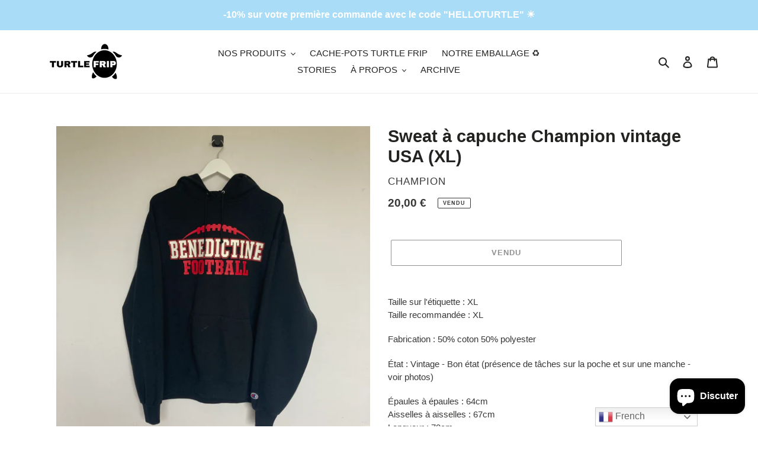

--- FILE ---
content_type: text/javascript
request_url: https://turtlefrip.com/cdn/shop/t/50/assets/theme.js?v=140869348110754777901699302988
body_size: 36591
content:
window.theme=window.theme||{},window.theme=window.theme||{},theme.Sections=function(){this.constructors={},this.instances=[],document.addEventListener("shopify:section:load",this._onSectionLoad.bind(this)),document.addEventListener("shopify:section:unload",this._onSectionUnload.bind(this)),document.addEventListener("shopify:section:select",this._onSelect.bind(this)),document.addEventListener("shopify:section:deselect",this._onDeselect.bind(this)),document.addEventListener("shopify:block:select",this._onBlockSelect.bind(this)),document.addEventListener("shopify:block:deselect",this._onBlockDeselect.bind(this))},theme.Sections.prototype=Object.assign({},theme.Sections.prototype,{_createInstance:function(container,constructor){var id=container.getAttribute("data-section-id"),type=container.getAttribute("data-section-type");if(constructor=constructor||this.constructors[type],typeof constructor!="undefined"){var instance=Object.assign(new constructor(container),{id:id,type:type,container:container});this.instances.push(instance)}},_onSectionLoad:function(evt){var container=document.querySelector('[data-section-id="'+evt.detail.sectionId+'"]');container&&this._createInstance(container)},_onSectionUnload:function(evt){this.instances=this.instances.filter(function(instance){var isEventInstance=instance.id===evt.detail.sectionId;return isEventInstance&&typeof instance.onUnload=="function"&&instance.onUnload(evt),!isEventInstance})},_onSelect:function(evt){var instance=this.instances.find(function(instance2){return instance2.id===evt.detail.sectionId});typeof instance!="undefined"&&typeof instance.onSelect=="function"&&instance.onSelect(evt)},_onDeselect:function(evt){var instance=this.instances.find(function(instance2){return instance2.id===evt.detail.sectionId});typeof instance!="undefined"&&typeof instance.onDeselect=="function"&&instance.onDeselect(evt)},_onBlockSelect:function(evt){var instance=this.instances.find(function(instance2){return instance2.id===evt.detail.sectionId});typeof instance!="undefined"&&typeof instance.onBlockSelect=="function"&&instance.onBlockSelect(evt)},_onBlockDeselect:function(evt){var instance=this.instances.find(function(instance2){return instance2.id===evt.detail.sectionId});typeof instance!="undefined"&&typeof instance.onBlockDeselect=="function"&&instance.onBlockDeselect(evt)},register:function(type,constructor){this.constructors[type]=constructor,document.querySelectorAll('[data-section-type="'+type+'"]').forEach(function(container){this._createInstance(container,constructor)}.bind(this))}}),window.slate=window.slate||{},slate.utils={getParameterByName:function(name,url){url||(url=window.location.href),name=name.replace(/[[\]]/g,"\\$&");var regex=new RegExp("[?&]"+name+"(=([^&#]*)|&|#|$)"),results=regex.exec(url);return results?results[2]?decodeURIComponent(results[2].replace(/\+/g," ")):"":null},resizeSelects:function(selects){selects.forEach(function(select){var arrowWidth=55,test=document.createElement("span");test.innerHTML=select.selectedOptions[0].label,document.querySelector(".site-footer").appendChild(test);var width=test.offsetWidth+arrowWidth;test.remove(),select.style.width=width+"px"})},keyboardKeys:{TAB:9,ENTER:13,ESCAPE:27,LEFTARROW:37,RIGHTARROW:39}},window.slate=window.slate||{},slate.rte={wrapTable:function(options){options.tables.forEach(function(table){var wrapper=document.createElement("div");wrapper.classList.add(options.tableWrapperClass),table.parentNode.insertBefore(wrapper,table),wrapper.appendChild(table)})},wrapIframe:function(options){options.iframes.forEach(function(iframe){var wrapper=document.createElement("div");wrapper.classList.add(options.iframeWrapperClass),iframe.parentNode.insertBefore(wrapper,iframe),wrapper.appendChild(iframe),iframe.src=iframe.src})}},window.slate=window.slate||{},slate.a11y={state:{firstFocusable:null,lastFocusable:null},pageLinkFocus:function(element){if(!element)return;var focusClass="js-focus-hidden";element.setAttribute("tabIndex","-1"),element.focus(),element.classList.add(focusClass),element.addEventListener("blur",callback,{once:!0});function callback(){element.classList.remove(focusClass),element.removeAttribute("tabindex")}},trapFocus:function(options){var focusableElements=Array.from(options.container.querySelectorAll('button, [href], input, select, textarea, [tabindex]:not([tabindex^="-"])')).filter(function(element){var width=element.offsetWidth,height=element.offsetHeight;return width!==0&&height!==0&&getComputedStyle(element).getPropertyValue("display")!=="none"});this.state.firstFocusable=focusableElements[0],this.state.lastFocusable=focusableElements[focusableElements.length-1],options.elementToFocus||(options.elementToFocus=options.container),options.container.setAttribute("tabindex","-1"),options.elementToFocus.focus(),this._setupHandlers(),document.addEventListener("focusin",this._onFocusInHandler),document.addEventListener("focusout",this._onFocusOutHandler)},_setupHandlers:function(){this._onFocusInHandler||(this._onFocusInHandler=this._onFocusIn.bind(this)),this._onFocusOutHandler||(this._onFocusOutHandler=this._onFocusIn.bind(this)),this._manageFocusHandler||(this._manageFocusHandler=this._manageFocus.bind(this))},_onFocusOut:function(){document.removeEventListener("keydown",this._manageFocusHandler)},_onFocusIn:function(evt){evt.target!==this.state.lastFocusable&&evt.target!==this.state.firstFocusable||document.addEventListener("keydown",this._manageFocusHandler)},_manageFocus:function(evt){evt.keyCode===slate.utils.keyboardKeys.TAB&&(evt.target===this.state.lastFocusable&&!evt.shiftKey&&(evt.preventDefault(),this.state.firstFocusable.focus()),evt.target===this.state.firstFocusable&&evt.shiftKey&&(evt.preventDefault(),this.state.lastFocusable.focus()))},removeTrapFocus:function(options){options.container&&options.container.removeAttribute("tabindex"),document.removeEventListener("focusin",this._onFocusInHandler)},accessibleLinks:function(options){var body=document.querySelector("body"),idSelectors={newWindow:"a11y-new-window-message",external:"a11y-external-message",newWindowExternal:"a11y-new-window-external-message"};(options.links===void 0||!options.links.length)&&(options.links=document.querySelectorAll("a[href]:not([aria-describedby])"));function generateHTML(customMessages){typeof customMessages!="object"&&(customMessages={});var messages=Object.assign({newWindow:"Opens in a new window.",external:"Opens external website.",newWindowExternal:"Opens external website in a new window."},customMessages),container=document.createElement("ul"),htmlMessages="";for(var message in messages)htmlMessages+="<li id="+idSelectors[message]+">"+messages[message]+"</li>";container.setAttribute("hidden",!0),container.innerHTML=htmlMessages,body.appendChild(container)}function _externalSite(link){var hostname=window.location.hostname;return link.hostname!==hostname}options.links.forEach(function(link){var target=link.getAttribute("target"),rel=link.getAttribute("rel"),isExternal=_externalSite(link),isTargetBlank=target==="_blank";if(isExternal&&link.setAttribute("aria-describedby",idSelectors.external),isTargetBlank){if(!rel||rel.indexOf("noopener")===-1){var relValue=rel===void 0?"":rel+" ";relValue=relValue+"noopener",link.setAttribute("rel",relValue)}link.setAttribute("aria-describedby",idSelectors.newWindow)}isExternal&&isTargetBlank&&link.setAttribute("aria-describedby",idSelectors.newWindowExternal)}),generateHTML(options.messages)}},theme.Images=function(){function preload(images,size){typeof images=="string"&&(images=[images]);for(var i=0;i<images.length;i++){var image=images[i];this.loadImage(this.getSizedImageUrl(image,size))}}function loadImage(path){new Image().src=path}function switchImage(image,element,callback){var size=this.imageSize(element.src),imageUrl=this.getSizedImageUrl(image.src,size);callback?callback(imageUrl,image,element):element.src=imageUrl}function imageSize(src){var match=src.match(/.+_((?:pico|icon|thumb|small|compact|medium|large|grande)|\d{1,4}x\d{0,4}|x\d{1,4})[_\\.@]/);return match!==null?match[2]!==void 0?match[1]+match[2]:match[1]:null}function getSizedImageUrl(src,size){if(size===null)return src;if(size==="master")return this.removeProtocol(src);var match=src.match(/\.(jpg|jpeg|gif|png|bmp|bitmap|tiff|tif)(\?v=\d+)?$/i);if(match!==null){var prefix=src.split(match[0]),suffix=match[0];return this.removeProtocol(prefix[0]+"_"+size+suffix)}return null}function removeProtocol(path){return path.replace(/http(s)?:/,"")}return{preload:preload,loadImage:loadImage,switchImage:switchImage,imageSize:imageSize,getSizedImageUrl:getSizedImageUrl,removeProtocol:removeProtocol}}(),theme.Currency=function(){var moneyFormat="${{amount}}";function formatMoney(cents,format){typeof cents=="string"&&(cents=cents.replace(".",""));var value="",placeholderRegex=/\{\{\s*(\w+)\s*\}\}/,formatString=format||moneyFormat;function formatWithDelimiters(number,precision,thousands,decimal){if(thousands=thousands||",",decimal=decimal||".",isNaN(number)||number===null)return 0;number=(number/100).toFixed(precision);var parts=number.split("."),dollarsAmount=parts[0].replace(/(\d)(?=(\d\d\d)+(?!\d))/g,"$1"+thousands),centsAmount=parts[1]?decimal+parts[1]:"";return dollarsAmount+centsAmount}switch(formatString.match(placeholderRegex)[1]){case"amount":value=formatWithDelimiters(cents,2);break;case"amount_no_decimals":value=formatWithDelimiters(cents,0);break;case"amount_with_comma_separator":value=formatWithDelimiters(cents,2,".",",");break;case"amount_no_decimals_with_comma_separator":value=formatWithDelimiters(cents,0,".",",");break;case"amount_no_decimals_with_space_separator":value=formatWithDelimiters(cents,0," ");break;case"amount_with_apostrophe_separator":value=formatWithDelimiters(cents,2,"'");break}return formatString.replace(placeholderRegex,value)}return{formatMoney:formatMoney}}(),slate.Variants=function(){function Variants(options){this.container=options.container,this.product=options.product,this.originalSelectorId=options.originalSelectorId,this.enableHistoryState=options.enableHistoryState,this.singleOptions=this.container.querySelectorAll(options.singleOptionSelector),this.currentVariant=this._getVariantFromOptions(),this.singleOptions.forEach(function(option){option.addEventListener("change",this._onSelectChange.bind(this))}.bind(this))}return Variants.prototype=Object.assign({},Variants.prototype,{_getCurrentOptions:function(){var result=[];return this.singleOptions.forEach(function(option){var type=option.getAttribute("type"),isRadioOrCheckbox=type==="radio"||type==="checkbox";(!isRadioOrCheckbox||option.checked)&&result.push({value:option.value,index:option.getAttribute("data-index")})}),result},_getVariantFromOptions:function(){var selectedValues=this._getCurrentOptions(),variants=this.product.variants,found=variants.find(function(variant){return selectedValues.every(function(values){return variant[values.index]===values.value})});return found},_onSelectChange:function(){var variant=this._getVariantFromOptions();this.container.dispatchEvent(new CustomEvent("variantChange",{detail:{variant:variant},bubbles:!0,cancelable:!0})),variant&&(this._updateMasterSelect(variant),this._updateImages(variant),this._updatePrice(variant),this._updateSKU(variant),this.currentVariant=variant,this.enableHistoryState&&this._updateHistoryState(variant))},_updateImages:function(variant){var variantImage=variant.featured_image||{},currentVariantImage=this.currentVariant.featured_image||{};!variant.featured_image||variantImage.src===currentVariantImage.src||this.container.dispatchEvent(new CustomEvent("variantImageChange",{detail:{variant:variant},bubbles:!0,cancelable:!0}))},_updatePrice:function(variant){variant.price===this.currentVariant.price&&variant.compare_at_price===this.currentVariant.compare_at_price&&variant.unit_price===this.currentVariant.unit_price||this.container.dispatchEvent(new CustomEvent("variantPriceChange",{detail:{variant:variant},bubbles:!0,cancelable:!0}))},_updateSKU:function(variant){variant.sku!==this.currentVariant.sku&&this.container.dispatchEvent(new CustomEvent("variantSKUChange",{detail:{variant:variant},bubbles:!0,cancelable:!0}))},_updateHistoryState:function(variant){if(!(!history.replaceState||!variant)){var newurl=window.location.protocol+"//"+window.location.host+window.location.pathname+"?variant="+variant.id;window.history.replaceState({path:newurl},"",newurl)}},_updateMasterSelect:function(variant){var masterSelect=this.container.querySelector(this.originalSelectorId);masterSelect&&(masterSelect.value=variant.id)}}),Variants}(),this.Shopify=this.Shopify||{},this.Shopify.theme=this.Shopify.theme||{},this.Shopify.theme.PredictiveSearch=function(){"use strict";function validateQuery(query){var error;if(query==null)throw error=new TypeError("'query' is missing"),error.type="argument",error;if(typeof query!="string")throw error=new TypeError("'query' is not a string"),error.type="argument",error}function GenericError(){var error=Error.call(this);return error.name="Server error",error.message="Something went wrong on the server",error.status=500,error}function NotFoundError(status2){var error=Error.call(this);return error.name="Not found",error.message="Not found",error.status=status2,error}function ServerError(){var error=Error.call(this);return error.name="Server error",error.message="Something went wrong on the server",error.status=500,error}function ContentTypeError(status2){var error=Error.call(this);return error.name="Content-Type error",error.message="Content-Type was not provided or is of wrong type",error.status=status2,error}function JsonParseError(status2){var error=Error.call(this);return error.name="JSON parse error",error.message="JSON syntax error",error.status=status2,error}function ThrottledError(status2,name,message,retryAfter){var error=Error.call(this);return error.name=name,error.message=message,error.status=status2,error.retryAfter=retryAfter,error}function InvalidParameterError(status2,name,message){var error=Error.call(this);return error.name=name,error.message=message,error.status=status2,error}function ExpectationFailedError(status2,name,message){var error=Error.call(this);return error.name=name,error.message=message,error.status=status2,error}function request(searchUrl,queryParams,query,onSuccess,onError){var xhr=new XMLHttpRequest,route=searchUrl+"/suggest.json";xhr.onreadystatechange=function(){if(xhr.readyState===XMLHttpRequest.DONE){var contentType=xhr.getResponseHeader("Content-Type");if(xhr.status>=500){onError(new ServerError);return}if(xhr.status===404){onError(new NotFoundError(xhr.status));return}if(typeof contentType!="string"||contentType.toLowerCase().match("application/json")===null){onError(new ContentTypeError(xhr.status));return}if(xhr.status===417){try{var invalidParameterJson=JSON.parse(xhr.responseText);onError(new InvalidParameterError(xhr.status,invalidParameterJson.message,invalidParameterJson.description))}catch(error){onError(new JsonParseError(xhr.status))}return}if(xhr.status===422){try{var expectationFailedJson=JSON.parse(xhr.responseText);onError(new ExpectationFailedError(xhr.status,expectationFailedJson.message,expectationFailedJson.description))}catch(error){onError(new JsonParseError(xhr.status))}return}if(xhr.status===429){try{var throttledJson=JSON.parse(xhr.responseText);onError(new ThrottledError(xhr.status,throttledJson.message,throttledJson.description,xhr.getResponseHeader("Retry-After")))}catch(error){onError(new JsonParseError(xhr.status))}return}if(xhr.status===200){try{var res=JSON.parse(xhr.responseText);res.query=query,onSuccess(res)}catch(error){onError(new JsonParseError(xhr.status))}return}try{var genericErrorJson=JSON.parse(xhr.responseText);onError(new GenericError(xhr.status,genericErrorJson.message,genericErrorJson.description))}catch(error){onError(new JsonParseError(xhr.status))}}},xhr.open("get",route+"?q="+encodeURIComponent(query)+"&"+queryParams),xhr.setRequestHeader("Content-Type","application/json"),xhr.send()}function Cache(config){this._store={},this._keys=[],config&&config.bucketSize?this.bucketSize=config.bucketSize:this.bucketSize=20}Cache.prototype.set=function(key,value){if(this.count()>=this.bucketSize){var deleteKey=this._keys.splice(0,1);this.delete(deleteKey)}return this._keys.push(key),this._store[key]=value,this._store},Cache.prototype.get=function(key){return this._store[key]},Cache.prototype.has=function(key){return!!this._store[key]},Cache.prototype.count=function(){return Object.keys(this._store).length},Cache.prototype.delete=function(key){var exists=!!this._store[key];return delete this._store[key],exists&&!this._store[key]};function Dispatcher(){this.events={}}Dispatcher.prototype.on=function(eventName,callback){var event=this.events[eventName];event||(event=new DispatcherEvent(eventName),this.events[eventName]=event),event.registerCallback(callback)},Dispatcher.prototype.off=function(eventName,callback){var event=this.events[eventName];event&&event.callbacks.indexOf(callback)>-1&&(event.unregisterCallback(callback),event.callbacks.length===0&&delete this.events[eventName])},Dispatcher.prototype.dispatch=function(eventName,payload){var event=this.events[eventName];event&&event.fire(payload)};function DispatcherEvent(eventName){this.eventName=eventName,this.callbacks=[]}DispatcherEvent.prototype.registerCallback=function(callback){this.callbacks.push(callback)},DispatcherEvent.prototype.unregisterCallback=function(callback){var index=this.callbacks.indexOf(callback);index>-1&&this.callbacks.splice(index,1)},DispatcherEvent.prototype.fire=function(payload){var callbacks=this.callbacks.slice(0);callbacks.forEach(function(callback){callback(payload)})};function debounce(func,wait){var timeout=null;return function(){var context=this,args=arguments;clearTimeout(timeout),timeout=setTimeout(function(){timeout=null,func.apply(context,args)},wait||0)}}function objectToQueryParams(obj,parentKey){var output="";return parentKey=parentKey||null,Object.keys(obj).forEach(function(key){var outputKey=key+"=";switch(parentKey&&(outputKey=parentKey+"["+key+"]"),trueTypeOf(obj[key])){case"object":output+=objectToQueryParams(obj[key],parentKey?outputKey:key);break;case"array":output+=outputKey+"="+obj[key].join(",")+"&";break;default:parentKey&&(outputKey+="="),output+=outputKey+encodeURIComponent(obj[key])+"&";break}}),output}function trueTypeOf(obj){return Object.prototype.toString.call(obj).slice(8,-1).toLowerCase()}var DEBOUNCE_RATE=10,requestDebounced=debounce(request,DEBOUNCE_RATE);function PredictiveSearch(params,searchUrl){if(!params)throw new TypeError("No params object was specified");this.searchUrl=searchUrl,this._retryAfter=null,this._currentQuery=null,this.dispatcher=new Dispatcher,this.cache=new Cache({bucketSize:40}),this.queryParams=objectToQueryParams(params)}PredictiveSearch.TYPES={PRODUCT:"product",PAGE:"page",ARTICLE:"article"},PredictiveSearch.FIELDS={AUTHOR:"author",BODY:"body",PRODUCT_TYPE:"product_type",TAG:"tag",TITLE:"title",VARIANTS_BARCODE:"variants.barcode",VARIANTS_SKU:"variants.sku",VARIANTS_TITLE:"variants.title",VENDOR:"vendor"},PredictiveSearch.UNAVAILABLE_PRODUCTS={SHOW:"show",HIDE:"hide",LAST:"last"},PredictiveSearch.prototype.query=function(query){try{validateQuery(query)}catch(error){this.dispatcher.dispatch("error",error);return}if(query==="")return this;this._currentQuery=normalizeQuery(query);var cacheResult=this.cache.get(this._currentQuery);return cacheResult?(this.dispatcher.dispatch("success",cacheResult),this):(requestDebounced(this.searchUrl,this.queryParams,query,function(result){this.cache.set(normalizeQuery(result.query),result),normalizeQuery(result.query)===this._currentQuery&&(this._retryAfter=null,this.dispatcher.dispatch("success",result))}.bind(this),function(error){error.retryAfter&&(this._retryAfter=error.retryAfter),this.dispatcher.dispatch("error",error)}.bind(this)),this)},PredictiveSearch.prototype.on=function(eventName,callback){return this.dispatcher.on(eventName,callback),this},PredictiveSearch.prototype.off=function(eventName,callback){return this.dispatcher.off(eventName,callback),this};function normalizeQuery(query){return typeof query!="string"?null:query.trim().replace(" ","-").toLowerCase()}return PredictiveSearch}(),this.Shopify=this.Shopify||{},this.Shopify.theme=this.Shopify.theme||{},this.Shopify.theme.PredictiveSearchComponent=function(PredictiveSearch){"use strict";PredictiveSearch=PredictiveSearch&&PredictiveSearch.hasOwnProperty("default")?PredictiveSearch.default:PredictiveSearch;var DEFAULT_PREDICTIVE_SEARCH_API_CONFIG={resources:{type:[PredictiveSearch.TYPES.PRODUCT],options:{unavailable_products:PredictiveSearch.UNAVAILABLE_PRODUCTS.LAST,fields:[PredictiveSearch.FIELDS.TITLE,PredictiveSearch.FIELDS.VENDOR,PredictiveSearch.FIELDS.PRODUCT_TYPE,PredictiveSearch.FIELDS.VARIANTS_TITLE]}}};function PredictiveSearchComponent(config){if(!config||!config.selectors||!config.selectors.input||!isString(config.selectors.input)||!config.selectors.result||!isString(config.selectors.result)||!config.resultTemplateFct||!isFunction(config.resultTemplateFct)||!config.numberOfResultsTemplateFct||!isFunction(config.numberOfResultsTemplateFct)||!config.loadingResultsMessageTemplateFct||!isFunction(config.loadingResultsMessageTemplateFct)){var error=new TypeError("PredictiveSearchComponent config is not valid");throw error.type="argument",error}if(this.nodes=findNodes(config.selectors),!isValidNodes(this.nodes)){console.warn("Could not find valid nodes");return}this.searchUrl=config.searchUrl||"/search",this._searchKeyword="",this.resultTemplateFct=config.resultTemplateFct,this.numberOfResultsTemplateFct=config.numberOfResultsTemplateFct,this.loadingResultsMessageTemplateFct=config.loadingResultsMessageTemplateFct,this.numberOfResults=config.numberOfResults||4,this.classes={visibleVariant:config.visibleVariant?config.visibleVariant:"predictive-search-wrapper--visible",itemSelected:config.itemSelectedClass?config.itemSelectedClass:"predictive-search-item--selected",clearButtonVisible:config.clearButtonVisibleClass?config.clearButtonVisibleClass:"predictive-search__clear-button--visible"},this.selectors={searchResult:config.searchResult?config.searchResult:"[data-search-result]"},this.callbacks=assignCallbacks(config),addInputAttributes(this.nodes.input),this._addInputEventListeners(),this._addBodyEventListener(),this._addAccessibilityAnnouncer(),this._toggleClearButtonVisibility(),this.predictiveSearch=new PredictiveSearch(config.PredictiveSearchAPIConfig?config.PredictiveSearchAPIConfig:DEFAULT_PREDICTIVE_SEARCH_API_CONFIG,this.searchUrl),this.predictiveSearch.on("success",this._handlePredictiveSearchSuccess.bind(this)),this.predictiveSearch.on("error",this._handlePredictiveSearchError.bind(this))}function findNodes(selectors2){return{input:document.querySelector(selectors2.input),reset:document.querySelector(selectors2.reset),result:document.querySelector(selectors2.result)}}function isValidNodes(nodes){return!(!nodes||!nodes.input||!nodes.result||nodes.input.tagName!=="INPUT")}function assignCallbacks(config){return{onBodyMousedown:config.onBodyMousedown,onBeforeOpen:config.onBeforeOpen,onOpen:config.onOpen,onBeforeClose:config.onBeforeClose,onClose:config.onClose,onInputFocus:config.onInputFocus,onInputKeyup:config.onInputKeyup,onInputBlur:config.onInputBlur,onInputReset:config.onInputReset,onBeforeDestroy:config.onBeforeDestroy,onDestroy:config.onDestroy}}function addInputAttributes(input){input.setAttribute("autocorrect","off"),input.setAttribute("autocomplete","off"),input.setAttribute("autocapitalize","off"),input.setAttribute("spellcheck","false")}function removeInputAttributes(input){input.removeAttribute("autocorrect","off"),input.removeAttribute("autocomplete","off"),input.removeAttribute("autocapitalize","off"),input.removeAttribute("spellcheck","false")}PredictiveSearchComponent.prototype.isResultVisible=!1,PredictiveSearchComponent.prototype.results={},PredictiveSearchComponent.prototype._latencyTimer=null,PredictiveSearchComponent.prototype._resultNodeClicked=!1,PredictiveSearchComponent.prototype._addInputEventListeners=function(){var input=this.nodes.input,reset=this.nodes.reset;input&&(this._handleInputFocus=this._handleInputFocus.bind(this),this._handleInputBlur=this._handleInputBlur.bind(this),this._handleInputKeyup=this._handleInputKeyup.bind(this),this._handleInputKeydown=this._handleInputKeydown.bind(this),input.addEventListener("focus",this._handleInputFocus),input.addEventListener("blur",this._handleInputBlur),input.addEventListener("keyup",this._handleInputKeyup),input.addEventListener("keydown",this._handleInputKeydown),reset&&(this._handleInputReset=this._handleInputReset.bind(this),reset.addEventListener("click",this._handleInputReset)))},PredictiveSearchComponent.prototype._removeInputEventListeners=function(){var input=this.nodes.input;input.removeEventListener("focus",this._handleInputFocus),input.removeEventListener("blur",this._handleInputBlur),input.removeEventListener("keyup",this._handleInputKeyup),input.removeEventListener("keydown",this._handleInputKeydown)},PredictiveSearchComponent.prototype._addBodyEventListener=function(){this._handleBodyMousedown=this._handleBodyMousedown.bind(this),document.querySelector("body").addEventListener("mousedown",this._handleBodyMousedown)},PredictiveSearchComponent.prototype._removeBodyEventListener=function(){document.querySelector("body").removeEventListener("mousedown",this._handleBodyMousedown)},PredictiveSearchComponent.prototype._removeClearButtonEventListener=function(){var reset=this.nodes.reset;reset&&reset.removeEventListener("click",this._handleInputReset)},PredictiveSearchComponent.prototype._handleBodyMousedown=function(evt){if(this.isResultVisible&&this.nodes!==null)if(evt.target.isEqualNode(this.nodes.input)||this.nodes.input.contains(evt.target)||evt.target.isEqualNode(this.nodes.result)||this.nodes.result.contains(evt.target))this._resultNodeClicked=!0;else if(isFunction(this.callbacks.onBodyMousedown)){var returnedValue=this.callbacks.onBodyMousedown(this.nodes);isBoolean(returnedValue)&&returnedValue&&this.close()}else this.close()},PredictiveSearchComponent.prototype._handleInputFocus=function(evt){if(isFunction(this.callbacks.onInputFocus)){var returnedValue=this.callbacks.onInputFocus(this.nodes);if(isBoolean(returnedValue)&&!returnedValue)return!1}return evt.target.value.length>0&&this._search(),!0},PredictiveSearchComponent.prototype._handleInputBlur=function(){return setTimeout(function(){if(isFunction(this.callbacks.onInputBlur)){var returnedValue=this.callbacks.onInputBlur(this.nodes);if(isBoolean(returnedValue)&&!returnedValue)return!1}if(document.activeElement.isEqualNode(this.nodes.reset))return!1;if(this._resultNodeClicked)return this._resultNodeClicked=!1,!1;this.close()}.bind(this)),!0},PredictiveSearchComponent.prototype._addAccessibilityAnnouncer=function(){this._accessibilityAnnouncerDiv=window.document.createElement("div"),this._accessibilityAnnouncerDiv.setAttribute("style","position: absolute !important; overflow: hidden; clip: rect(0 0 0 0); height: 1px; width: 1px; margin: -1px; padding: 0; border: 0;"),this._accessibilityAnnouncerDiv.setAttribute("data-search-announcer",""),this._accessibilityAnnouncerDiv.setAttribute("aria-live","polite"),this._accessibilityAnnouncerDiv.setAttribute("aria-atomic","true"),this.nodes.result.parentElement.appendChild(this._accessibilityAnnouncerDiv)},PredictiveSearchComponent.prototype._removeAccessibilityAnnouncer=function(){this.nodes.result.parentElement.removeChild(this._accessibilityAnnouncerDiv)},PredictiveSearchComponent.prototype._updateAccessibilityAttributesAfterSelectingElement=function(previousSelectedElement,currentSelectedElement){this.nodes.input.setAttribute("aria-activedescendant",currentSelectedElement.id),previousSelectedElement&&previousSelectedElement.removeAttribute("aria-selected"),currentSelectedElement.setAttribute("aria-selected",!0)},PredictiveSearchComponent.prototype._clearAriaActiveDescendant=function(){this.nodes.input.setAttribute("aria-activedescendant","")},PredictiveSearchComponent.prototype._announceNumberOfResultsFound=function(results){var currentAnnouncedMessage=this._accessibilityAnnouncerDiv.innerHTML,newMessage=this.numberOfResultsTemplateFct(results);currentAnnouncedMessage===newMessage&&(newMessage=newMessage+"&nbsp;"),this._accessibilityAnnouncerDiv.innerHTML=newMessage},PredictiveSearchComponent.prototype._announceLoadingState=function(){this._accessibilityAnnouncerDiv.innerHTML=this.loadingResultsMessageTemplateFct()},PredictiveSearchComponent.prototype._handleInputKeyup=function(evt){var UP_ARROW_KEY_CODE=38,DOWN_ARROW_KEY_CODE=40,RETURN_KEY_CODE=13,ESCAPE_KEY_CODE=27;if(isFunction(this.callbacks.onInputKeyup)){var returnedValue=this.callbacks.onInputKeyup(this.nodes);if(isBoolean(returnedValue)&&!returnedValue)return!1}if(this._toggleClearButtonVisibility(),this.isResultVisible&&this.nodes!==null){if(evt.keyCode===UP_ARROW_KEY_CODE)return this._navigateOption(evt,"UP"),!0;if(evt.keyCode===DOWN_ARROW_KEY_CODE)return this._navigateOption(evt,"DOWN"),!0;if(evt.keyCode===RETURN_KEY_CODE)return this._selectOption(),!0;evt.keyCode===ESCAPE_KEY_CODE&&this.close()}return evt.target.value.length<=0?(this.close(),this._setKeyword("")):evt.target.value.length>0&&this._search(),!0},PredictiveSearchComponent.prototype._handleInputKeydown=function(evt){var RETURN_KEY_CODE=13,UP_ARROW_KEY_CODE=38,DOWN_ARROW_KEY_CODE=40;evt.keyCode===RETURN_KEY_CODE&&this._getSelectedOption()!==null&&evt.preventDefault(),(evt.keyCode===UP_ARROW_KEY_CODE||evt.keyCode===DOWN_ARROW_KEY_CODE)&&evt.preventDefault()},PredictiveSearchComponent.prototype._handleInputReset=function(evt){if(evt.preventDefault(),isFunction(this.callbacks.onInputReset)){var returnedValue=this.callbacks.onInputReset(this.nodes);if(isBoolean(returnedValue)&&!returnedValue)return!1}return this.nodes.input.value="",this.nodes.input.focus(),this._toggleClearButtonVisibility(),this.close(),!0},PredictiveSearchComponent.prototype._navigateOption=function(evt,direction){var currentOption=this._getSelectedOption();if(currentOption)if(direction==="DOWN"){var nextOption=currentOption.nextElementSibling;nextOption&&(currentOption.classList.remove(this.classes.itemSelected),nextOption.classList.add(this.classes.itemSelected),this._updateAccessibilityAttributesAfterSelectingElement(currentOption,nextOption))}else{var previousOption=currentOption.previousElementSibling;previousOption&&(currentOption.classList.remove(this.classes.itemSelected),previousOption.classList.add(this.classes.itemSelected),this._updateAccessibilityAttributesAfterSelectingElement(currentOption,previousOption))}else{var firstOption=this.nodes.result.querySelector(this.selectors.searchResult);firstOption.classList.add(this.classes.itemSelected),this._updateAccessibilityAttributesAfterSelectingElement(null,firstOption)}},PredictiveSearchComponent.prototype._getSelectedOption=function(){return this.nodes.result.querySelector("."+this.classes.itemSelected)},PredictiveSearchComponent.prototype._selectOption=function(){var selectedOption=this._getSelectedOption();selectedOption&&selectedOption.querySelector("a, button").click()},PredictiveSearchComponent.prototype._search=function(){var newSearchKeyword=this.nodes.input.value;this._searchKeyword!==newSearchKeyword&&(clearTimeout(this._latencyTimer),this._latencyTimer=setTimeout(function(){this.results.isLoading=!0,this._announceLoadingState(),this.nodes.result.classList.add(this.classes.visibleVariant),this.nodes.result.innerHTML=this.resultTemplateFct(this.results)}.bind(this),500),this.predictiveSearch.query(newSearchKeyword),this._setKeyword(newSearchKeyword))},PredictiveSearchComponent.prototype._handlePredictiveSearchSuccess=function(json){clearTimeout(this._latencyTimer),this.results=json.resources.results,this.results.isLoading=!1,this.results.products=this.results.products.slice(0,this.numberOfResults),this.results.canLoadMore=this.numberOfResults<=this.results.products.length,this.results.searchQuery=this.nodes.input.value,this.results.products.length>0||this.results.searchQuery?(this.nodes.result.innerHTML=this.resultTemplateFct(this.results),this._announceNumberOfResultsFound(this.results),this.open()):(this.nodes.result.innerHTML="",this._closeOnNoResults())},PredictiveSearchComponent.prototype._handlePredictiveSearchError=function(){clearTimeout(this._latencyTimer),this.nodes.result.innerHTML="",this._closeOnNoResults()},PredictiveSearchComponent.prototype._closeOnNoResults=function(){this.nodes&&this.nodes.result.classList.remove(this.classes.visibleVariant),this.isResultVisible=!1},PredictiveSearchComponent.prototype._setKeyword=function(keyword){this._searchKeyword=keyword},PredictiveSearchComponent.prototype._toggleClearButtonVisibility=function(){this.nodes.reset&&(this.nodes.input.value.length>0?this.nodes.reset.classList.add(this.classes.clearButtonVisible):this.nodes.reset.classList.remove(this.classes.clearButtonVisible))},PredictiveSearchComponent.prototype.open=function(){if(!this.isResultVisible){if(isFunction(this.callbacks.onBeforeOpen)){var returnedValue=this.callbacks.onBeforeOpen(this.nodes);if(isBoolean(returnedValue)&&!returnedValue)return!1}return this.nodes.result.classList.add(this.classes.visibleVariant),this.nodes.input.setAttribute("aria-expanded",!0),this.isResultVisible=!0,isFunction(this.callbacks.onOpen)&&this.callbacks.onOpen(this.nodes)||!0}},PredictiveSearchComponent.prototype.close=function(){if(!this.isResultVisible)return!0;if(isFunction(this.callbacks.onBeforeClose)){var returnedValue=this.callbacks.onBeforeClose(this.nodes);if(isBoolean(returnedValue)&&!returnedValue)return!1}return this.nodes&&this.nodes.result.classList.remove(this.classes.visibleVariant),this.nodes.input.setAttribute("aria-expanded",!1),this._clearAriaActiveDescendant(),this._setKeyword(""),isFunction(this.callbacks.onClose)&&this.callbacks.onClose(this.nodes),this.isResultVisible=!1,this.results={},!0},PredictiveSearchComponent.prototype.destroy=function(){if(this.close(),isFunction(this.callbacks.onBeforeDestroy)){var returnedValue=this.callbacks.onBeforeDestroy(this.nodes);if(isBoolean(returnedValue)&&!returnedValue)return!1}return this.nodes.result.classList.remove(this.classes.visibleVariant),removeInputAttributes(this.nodes.input),this._removeInputEventListeners(),this._removeBodyEventListener(),this._removeAccessibilityAnnouncer(),this._removeClearButtonEventListener(),isFunction(this.callbacks.onDestroy)&&this.callbacks.onDestroy(this.nodes),!0},PredictiveSearchComponent.prototype.clearAndClose=function(){this.nodes.input.value="",this.close()};function getTypeOf(value){return Object.prototype.toString.call(value)}function isString(value){return getTypeOf(value)==="[object String]"}function isBoolean(value){return getTypeOf(value)==="[object Boolean]"}function isFunction(value){return getTypeOf(value)==="[object Function]"}return PredictiveSearchComponent}(Shopify.theme.PredictiveSearch),window.theme=window.theme||{},theme.TouchEvents=function(element,options){this.axis,this.checkEvents=[],this.eventHandlers={},this.eventModel={},this.events=[["touchstart","touchmove","touchend","touchcancel"],["pointerdown","pointermove","pointerup","pointercancel"],["mousedown","mousemove","mouseup"]],this.eventType,this.difference={},this.direction,this.start={},this.element=element,this.options=Object.assign({},{dragThreshold:10,start:function(){},move:function(){},end:function(){}},options),this.checkEvents=this._getCheckEvents(),this.eventModel=this._getEventModel(),this._setupEventHandlers()},theme.TouchEvents.prototype=Object.assign({},theme.TouchEvents.prototype,{destroy:function(){this.element.removeEventListener("dragstart",this.eventHandlers.preventDefault),this.element.removeEventListener(this.events[this.eventModel][0],this.eventHandlers.touchStart),this.eventModel||this.element.removeEventListener(this.events[2][0],this.eventHandlers.touchStart),this.element.removeEventListener("click",this.eventHandlers.preventClick)},_setupEventHandlers:function(){this.eventHandlers.preventDefault=this._preventDefault.bind(this),this.eventHandlers.preventClick=this._preventClick.bind(this),this.eventHandlers.touchStart=this._touchStart.bind(this),this.eventHandlers.touchMove=this._touchMove.bind(this),this.eventHandlers.touchEnd=this._touchEnd.bind(this),this.element.addEventListener("dragstart",this.eventHandlers.preventDefault),this.element.addEventListener(this.events[this.eventModel][0],this.eventHandlers.touchStart),this.eventModel||this.element.addEventListener(this.events[2][0],this.eventHandlers.touchStart),this.element.addEventListener("click",this.eventHandlers.preventClick)},_touchStart:function(event){this.eventType=this.eventModel,event.type==="mousedown"&&!this.eventModel&&(this.eventType=2),!this.checkEvents[this.eventType](event)&&(this.eventType&&this._preventDefault(event),document.addEventListener(this.events[this.eventType][1],this.eventHandlers.touchMove),document.addEventListener(this.events[this.eventType][2],this.eventHandlers.touchEnd),this.eventType<2&&document.addEventListener(this.events[this.eventType][3],this.eventHandlers.touchEnd),this.start={xPosition:this.eventType?event.clientX:event.touches[0].clientX,yPosition:this.eventType?event.clientY:event.touches[0].clientY,time:new Date().getTime()},Object.keys(this.difference).forEach(function(key){delete this.difference[key]}.bind(this)),this.options.start(event))},_touchMove:function(event){this.difference=this._getDifference(event),document["on"+this.events[this.eventType][1]]=function(event2){this._preventDefault(event2)}.bind(this),this.axis?this.axis==="xPosition"?this.direction=this.difference.xPosition<0?"left":"right":this.axis==="yPosition"&&(this.direction=this.difference.yPosition<0?"up":"down"):this.options.dragThreshold<Math.abs(this.difference.xPosition)?this.axis="xPosition":this.options.dragThreshold<Math.abs(this.difference.yPosition)?this.axis="yPosition":this.axis=!1,this.options.move(event,this.direction,this.difference)},_touchEnd:function(event){document.removeEventListener(this.events[this.eventType][1],this.eventHandlers.touchMove),document.removeEventListener(this.events[this.eventType][2],this.eventHandlers.touchEnd),this.eventType<2&&document.removeEventListener(this.events[this.eventType][3],this.eventHandlers.touchEnd),document["on"+this.events[this.eventType][1]]=function(){return!0},this.options.end(event,this.direction,this.difference),this.axis=!1},_getDifference:function(event){return{xPosition:(this.eventType?event.clientX:event.touches[0].clientX)-this.start.xPosition,yPosition:(this.eventType?event.clientY:event.touches[0].clientY)-this.start.yPosition,time:new Date().getTime()-this.start.time}},_getCheckEvents:function(){return[function(event){return event.touches&&event.touches.length>1||event.scale&&event.scale!==1},function(event){return!event.isPrimary||event.buttons&&event.buttons!==1||event.pointerType!=="touch"&&event.pointerType!=="pen"},function(event){return event.buttons&&event.buttons!==1}]},_getEventModel:function(){return window.navigator.pointerEnabled?1:0},_preventDefault:function(event){event.preventDefault?event.preventDefault():event.returnValue=!1},_preventClick:function(event){Math.abs(this.difference.xPosition)>this.options.dragThreshold&&this._preventDefault(event)}}),theme.Drawers=function(){function Drawer(id,position,options){var DEFAULT_OPEN_CLASS="js-drawer-open",DEFAULT_CLOSE_CLASS="js-drawer-close",defaults={selectors:{openVariant:"."+DEFAULT_OPEN_CLASS+"-"+position,close:"."+DEFAULT_CLOSE_CLASS},classes:{open:DEFAULT_OPEN_CLASS,openVariant:DEFAULT_OPEN_CLASS+"-"+position},withPredictiveSearch:!1};if(this.nodes={parents:[document.documentElement,document.body],page:document.getElementById("PageContainer")},this.eventHandlers={},this.config=Object.assign({},defaults,options),this.position=position,this.drawer=document.getElementById(id),!this.drawer)return!1;this.drawerIsOpen=!1,this.init()}return Drawer.prototype.init=function(){document.querySelector(this.config.selectors.openVariant).addEventListener("click",this.open.bind(this)),this.drawer.querySelector(this.config.selectors.close).addEventListener("click",this.close.bind(this))},Drawer.prototype.open=function(evt){var externalCall=!1;if(evt?evt.preventDefault():externalCall=!0,evt&&evt.stopPropagation&&(evt.stopPropagation(),this.activeSource=evt.currentTarget),this.drawerIsOpen&&!externalCall)return this.close();this.config.withPredictiveSearch||theme.Helpers.prepareTransition(this.drawer),this.nodes.parents.forEach(function(parent){parent.classList.add(this.config.classes.open,this.config.classes.openVariant)}.bind(this)),this.drawerIsOpen=!0,this.config.onDrawerOpen&&typeof this.config.onDrawerOpen=="function"&&(externalCall||this.config.onDrawerOpen()),this.activeSource&&this.activeSource.hasAttribute("aria-expanded")&&this.activeSource.setAttribute("aria-expanded","true");var trapFocusConfig={container:this.drawer};return this.config.elementToFocusOnOpen&&(trapFocusConfig.elementToFocus=this.config.elementToFocusOnOpen),slate.a11y.trapFocus(trapFocusConfig),this.bindEvents(),this},Drawer.prototype.close=function(){this.drawerIsOpen&&(document.activeElement.dispatchEvent(new CustomEvent("blur",{bubbles:!0,cancelable:!0})),this.config.withPredictiveSearch||theme.Helpers.prepareTransition(this.drawer),this.nodes.parents.forEach(function(parent){parent.classList.remove(this.config.classes.open,this.config.classes.openVariant)}.bind(this)),this.activeSource&&this.activeSource.hasAttribute("aria-expanded")&&this.activeSource.setAttribute("aria-expanded","false"),this.drawerIsOpen=!1,slate.a11y.removeTrapFocus({container:this.drawer}),this.unbindEvents(),this.config.onDrawerClose&&typeof this.config.onDrawerClose=="function"&&this.config.onDrawerClose())},Drawer.prototype.bindEvents=function(){this.eventHandlers.drawerKeyupHandler=function(evt){return evt.keyCode===27?(this.close(),!1):!0}.bind(this),this.eventHandlers.drawerTouchmoveHandler=function(){return!1},this.eventHandlers.drawerClickHandler=function(){return this.close(),!1}.bind(this),document.body.addEventListener("keyup",this.eventHandlers.drawerKeyupHandler),this.nodes.page.addEventListener("touchmove",this.eventHandlers.drawerTouchmoveHandler),this.nodes.page.addEventListener("click",this.eventHandlers.drawerClickHandler)},Drawer.prototype.unbindEvents=function(){this.nodes.page.removeEventListener("touchmove",this.eventHandlers.drawerTouchmoveHandler),this.nodes.page.removeEventListener("click",this.eventHandlers.drawerClickHandler),document.body.removeEventListener("keyup",this.eventHandlers.drawerKeyupHandler)},Drawer}(),theme.Helpers=function(){var touchDevice=!1,classes={preventScrolling:"prevent-scrolling"},scrollPosition=window.pageYOffset;function setTouch(){touchDevice=!0}function isTouch(){return touchDevice}function enableScrollLock(){scrollPosition=window.pageYOffset,document.body.style.top="-"+scrollPosition+"px",document.body.classList.add(classes.preventScrolling)}function disableScrollLock(){document.body.classList.remove(classes.preventScrolling),document.body.style.removeProperty("top"),window.scrollTo(0,scrollPosition)}function debounce(func,wait,immediate){var timeout;return function(){var context=this,args=arguments,later=function(){timeout=null,immediate||func.apply(context,args)},callNow=immediate&&!timeout;clearTimeout(timeout),timeout=setTimeout(later,wait),callNow&&func.apply(context,args)}}function getScript(source,beforeEl){return new Promise(function(resolve,reject){var script=document.createElement("script"),prior=beforeEl||document.getElementsByTagName("script")[0];script.async=!0,script.defer=!0;function onloadHander(_,isAbort){(isAbort||!script.readyState||/loaded|complete/.test(script.readyState))&&(script.onload=null,script.onreadystatechange=null,script=void 0,isAbort?reject():resolve())}script.onload=onloadHander,script.onreadystatechange=onloadHander,script.src=source,prior.parentNode.insertBefore(script,prior)})}function prepareTransition(element){element.addEventListener("transitionend",function(event){event.currentTarget.classList.remove("is-transitioning")},{once:!0});var properties=["transition-duration","-moz-transition-duration","-webkit-transition-duration","-o-transition-duration"],duration=0;properties.forEach(function(property){var computedValue=getComputedStyle(element)[property];computedValue&&(computedValue.replace(/\D/g,""),duration||(duration=parseFloat(computedValue)))}),duration!==0&&(element.classList.add("is-transitioning"),element.offsetWidth)}/*!
 * Serialize all form data into a SearchParams string
 * (c) 2020 Chris Ferdinandi, MIT License, https://gomakethings.com
 * @param  {Node}   form The form to serialize
 * @return {String}      The serialized form data
 */function serialize(form){var arr=[];return Array.prototype.slice.call(form.elements).forEach(function(field){if(!(!field.name||field.disabled||["file","reset","submit","button"].indexOf(field.type)>-1)){if(field.type==="select-multiple"){Array.prototype.slice.call(field.options).forEach(function(option){option.selected&&arr.push(encodeURIComponent(field.name)+"="+encodeURIComponent(option.value))});return}["checkbox","radio"].indexOf(field.type)>-1&&!field.checked||arr.push(encodeURIComponent(field.name)+"="+encodeURIComponent(field.value))}}),arr.join("&")}function cookiesEnabled(){var cookieEnabled=navigator.cookieEnabled;return cookieEnabled||(document.cookie="testcookie",cookieEnabled=document.cookie.indexOf("testcookie")!==-1),cookieEnabled}function promiseStylesheet(stylesheet){var stylesheetUrl=stylesheet||theme.stylesheet;return typeof this.stylesheetPromise=="undefined"&&(this.stylesheetPromise=new Promise(function(resolve){var link=document.querySelector('link[href="'+stylesheetUrl+'"]');link.loaded&&resolve(),link.addEventListener("load",function(){setTimeout(resolve,0)})})),this.stylesheetPromise}return{setTouch:setTouch,isTouch:isTouch,enableScrollLock:enableScrollLock,disableScrollLock:disableScrollLock,debounce:debounce,getScript:getScript,prepareTransition:prepareTransition,serialize:serialize,cookiesEnabled:cookiesEnabled,promiseStylesheet:promiseStylesheet}}(),theme.LibraryLoader=function(){var types={link:"link",script:"script"},status2={requested:"requested",loaded:"loaded"},cloudCdn="https://cdn.shopify.com/shopifycloud/",libraries={youtubeSdk:{tagId:"youtube-sdk",src:"https://www.youtube.com/iframe_api",type:types.script},plyrShopifyStyles:{tagId:"plyr-shopify-styles",src:cloudCdn+"shopify-plyr/v1.0/shopify-plyr.css",type:types.link},modelViewerUiStyles:{tagId:"shopify-model-viewer-ui-styles",src:cloudCdn+"model-viewer-ui/assets/v1.0/model-viewer-ui.css",type:types.link}};function load(libraryName,callback){var library=libraries[libraryName];if(library&&library.status!==status2.requested){if(callback=callback||function(){},library.status===status2.loaded){callback();return}library.status=status2.requested;var tag;switch(library.type){case types.script:tag=createScriptTag(library,callback);break;case types.link:tag=createLinkTag(library,callback);break}tag.id=library.tagId,library.element=tag;var firstScriptTag=document.getElementsByTagName(library.type)[0];firstScriptTag.parentNode.insertBefore(tag,firstScriptTag)}}function createScriptTag(library,callback){var tag=document.createElement("script");return tag.src=library.src,tag.addEventListener("load",function(){library.status=status2.loaded,callback()}),tag}function createLinkTag(library,callback){var tag=document.createElement("link");return tag.href=library.src,tag.rel="stylesheet",tag.type="text/css",tag.addEventListener("load",function(){library.status=status2.loaded,callback()}),tag}return{load:load}}(),window.theme=window.theme||{},theme.Header=function(){var selectors2={body:"body",navigation:"#AccessibleNav",siteNavHasDropdown:"[data-has-dropdowns]",siteNavChildLinks:".site-nav__child-link",siteNavActiveDropdown:".site-nav--active-dropdown",siteNavHasCenteredDropdown:".site-nav--has-centered-dropdown",siteNavCenteredDropdown:".site-nav__dropdown--centered",siteNavLinkMain:".site-nav__link--main",siteNavChildLink:".site-nav__link--last",siteNavDropdown:".site-nav__dropdown",siteHeader:".site-header"},config={activeClass:"site-nav--active-dropdown",childLinkClass:"site-nav__child-link",rightDropdownClass:"site-nav__dropdown--right",leftDropdownClass:"site-nav__dropdown--left"},cache={};function init(){cacheSelectors(),styleDropdowns(document.querySelectorAll(selectors2.siteNavHasDropdown)),positionFullWidthDropdowns(),cache.parents.forEach(function(element){element.addEventListener("click",submenuParentClickHandler)}),cache.siteNavChildLink.forEach(function(element){element.addEventListener("focusout",submenuFocusoutHandler)}),cache.topLevel.forEach(function(element){element.addEventListener("focus",hideDropdown)}),cache.subMenuLinks.forEach(function(element){element.addEventListener("click",stopImmediatePropagation)}),window.addEventListener("resize",resizeHandler)}function stopImmediatePropagation(event){event.stopImmediatePropagation()}function cacheSelectors(){var navigation=document.querySelector(selectors2.navigation);cache={nav:navigation,topLevel:document.querySelectorAll(selectors2.siteNavLinkMain),parents:navigation.querySelectorAll(selectors2.siteNavHasDropdown),subMenuLinks:document.querySelectorAll(selectors2.siteNavChildLinks),activeDropdown:document.querySelector(selectors2.siteNavActiveDropdown),siteHeader:document.querySelector(selectors2.siteHeader),siteNavChildLink:document.querySelectorAll(selectors2.siteNavChildLink)}}function showDropdown(element){element.classList.add(config.activeClass),cache.activeDropdown&&hideDropdown(),cache.activeDropdown=element,element.querySelector(selectors2.siteNavLinkMain).setAttribute("aria-expanded","true"),setTimeout(function(){window.addEventListener("keyup",keyUpHandler),document.body.addEventListener("click",hideDropdown)},250)}function hideDropdown(){cache.activeDropdown&&(cache.activeDropdown.querySelector(selectors2.siteNavLinkMain).setAttribute("aria-expanded","false"),cache.activeDropdown.classList.remove(config.activeClass),cache.activeDropdown=document.querySelector(selectors2.siteNavActiveDropdown),window.removeEventListener("keyup",keyUpHandler),document.body.removeEventListener("click",hideDropdown))}function styleDropdowns(dropdownListItems){dropdownListItems.forEach(function(item){var dropdownLi=item.querySelector(selectors2.siteNavDropdown);dropdownLi&&(isRightOfLogo(item)?(dropdownLi.classList.remove(config.leftDropdownClass),dropdownLi.classList.add(config.rightDropdownClass)):(dropdownLi.classList.remove(config.rightDropdownClass),dropdownLi.classList.add(config.leftDropdownClass)))})}function isRightOfLogo(item){var rect=item.getBoundingClientRect(),win=item.ownerDocument.defaultView,leftOffset=rect.left+win.pageXOffset,headerWidth=Math.floor(cache.siteHeader.offsetWidth)/2;return leftOffset>headerWidth}function positionFullWidthDropdowns(){document.querySelectorAll(selectors2.siteNavHasCenteredDropdown).forEach(function(el){var fullWidthDropdown=el.querySelector(selectors2.siteNavCenteredDropdown),fullWidthDropdownOffset=el.offsetTop+41;fullWidthDropdown.style.top=fullWidthDropdownOffset+"px"})}function keyUpHandler(event){event.keyCode===27&&hideDropdown()}function resizeHandler(){adjustStyleAndPosition()}function submenuParentClickHandler(event){var element=event.currentTarget;element.classList.contains(config.activeClass)?hideDropdown():showDropdown(element)}function submenuFocusoutHandler(){setTimeout(function(){document.activeElement.classList.contains(config.childLinkClass)||!cache.activeDropdown||hideDropdown()})}var adjustStyleAndPosition=theme.Helpers.debounce(function(){styleDropdowns(document.querySelectorAll(selectors2.siteNavHasDropdown)),positionFullWidthDropdowns()},50);function unload(){cache.topLevel.forEach(function(element){element.removeEventListener("focus",hideDropdown)}),cache.subMenuLinks.forEach(function(element){element.removeEventListener("click",stopImmediatePropagation)}),cache.parents.forEach(function(element){element.removeEventListener("click",submenuParentClickHandler)}),cache.siteNavChildLink.forEach(function(element){element.removeEventListener("focusout",submenuFocusoutHandler)}),window.removeEventListener("resize",resizeHandler),window.removeEventListener("keyup",keyUpHandler),document.body.removeEventListener("click",hideDropdown)}return{init:init,unload:unload}}(),window.theme=window.theme||{},theme.MobileNav=function(){var classes={mobileNavOpenIcon:"mobile-nav--open",mobileNavCloseIcon:"mobile-nav--close",navLinkWrapper:"mobile-nav__item",navLink:"mobile-nav__link",subNavLink:"mobile-nav__sublist-link",return:"mobile-nav__return-btn",subNavActive:"is-active",subNavClosing:"is-closing",navOpen:"js-menu--is-open",subNavShowing:"sub-nav--is-open",thirdNavShowing:"third-nav--is-open",subNavToggleBtn:"js-toggle-submenu"},cache={},isTransitioning,activeSubNav,activeTrigger,menuLevel=1,mediumUpQuery="(min-width: "+theme.breakpoints.medium+"px)",mql=window.matchMedia(mediumUpQuery);function init(){cacheSelectors(),cache.mobileNavToggle&&cache.mobileNavToggle.addEventListener("click",toggleMobileNav),cache.subNavToggleBtns.forEach(function(element){element.addEventListener("click",toggleSubNav)}),mql.addListener(initBreakpoints)}function initBreakpoints(){mql.matches&&cache.mobileNavContainer.classList.contains(classes.navOpen)&&closeMobileNav()}function toggleMobileNav(){var mobileNavIsOpen=cache.mobileNavToggle.classList.contains(classes.mobileNavCloseIcon);mobileNavIsOpen?closeMobileNav():openMobileNav()}function cacheSelectors(){cache={pageContainer:document.querySelector("#PageContainer"),siteHeader:document.querySelector(".site-header"),mobileNavToggle:document.querySelector(".js-mobile-nav-toggle"),mobileNavContainer:document.querySelector(".mobile-nav-wrapper"),mobileNav:document.querySelector("#MobileNav"),sectionHeader:document.querySelector("#shopify-section-header"),subNavToggleBtns:document.querySelectorAll("."+classes.subNavToggleBtn)}}function openMobileNav(){var translateHeaderHeight=cache.siteHeader.offsetHeight;theme.Helpers.prepareTransition(cache.mobileNavContainer),cache.mobileNavContainer.classList.add(classes.navOpen),cache.mobileNavContainer.style.transform="translateY("+translateHeaderHeight+"px)",cache.pageContainer.style.transform="translate3d(0, "+cache.mobileNavContainer.scrollHeight+"px, 0)",slate.a11y.trapFocus({container:cache.sectionHeader,elementToFocus:cache.mobileNavToggle}),cache.mobileNavToggle.classList.add(classes.mobileNavCloseIcon),cache.mobileNavToggle.classList.remove(classes.mobileNavOpenIcon),cache.mobileNavToggle.setAttribute("aria-expanded",!0),window.addEventListener("keyup",keyUpHandler)}function keyUpHandler(event){event.which===27&&closeMobileNav()}function closeMobileNav(){theme.Helpers.prepareTransition(cache.mobileNavContainer),cache.mobileNavContainer.classList.remove(classes.navOpen),cache.mobileNavContainer.style.transform="translateY(-100%)",cache.pageContainer.setAttribute("style",""),slate.a11y.trapFocus({container:document.querySelector("html"),elementToFocus:document.body}),cache.mobileNavContainer.addEventListener("transitionend",mobileNavRemoveTrapFocus,{once:!0}),cache.mobileNavToggle.classList.add(classes.mobileNavOpenIcon),cache.mobileNavToggle.classList.remove(classes.mobileNavCloseIcon),cache.mobileNavToggle.setAttribute("aria-expanded",!1),cache.mobileNavToggle.focus(),window.removeEventListener("keyup",keyUpHandler),window.scrollTo(0,0)}function mobileNavRemoveTrapFocus(){slate.a11y.removeTrapFocus({container:cache.mobileNav})}function toggleSubNav(event){if(!isTransitioning){var toggleBtn=event.currentTarget,isReturn=toggleBtn.classList.contains(classes.return);if(isTransitioning=!0,isReturn){var subNavToggleBtn=document.querySelectorAll("."+classes.subNavToggleBtn+"[data-level='"+(menuLevel-1)+"']");subNavToggleBtn.forEach(function(element){element.classList.remove(classes.subNavActive)}),activeTrigger&&activeTrigger.classList.remove(classes.subNavActive)}else toggleBtn.classList.add(classes.subNavActive);activeTrigger=toggleBtn,goToSubnav(toggleBtn.getAttribute("data-target"))}}function goToSubnav(target){var targetMenu=target?document.querySelector('.mobile-nav__dropdown[data-parent="'+target+'"]'):cache.mobileNav;menuLevel=targetMenu.dataset.level?Number(targetMenu.dataset.level):1,activeSubNav&&(theme.Helpers.prepareTransition(activeSubNav),activeSubNav.classList.add(classes.subNavClosing)),activeSubNav=targetMenu;var translateMenuHeight=targetMenu.offsetHeight,openNavClass=menuLevel>2?classes.thirdNavShowing:classes.subNavShowing;cache.mobileNavContainer.style.height=translateMenuHeight+"px",cache.mobileNavContainer.classList.remove(classes.thirdNavShowing),cache.mobileNavContainer.classList.add(openNavClass),target||cache.mobileNavContainer.classList.remove(classes.thirdNavShowing,classes.subNavShowing);var container=menuLevel===1?cache.sectionHeader:targetMenu;cache.mobileNavContainer.addEventListener("transitionend",trapMobileNavFocus,{once:!0});function trapMobileNavFocus(){slate.a11y.trapFocus({container:container}),cache.mobileNavContainer.removeEventListener("transitionend",trapMobileNavFocus),isTransitioning=!1}cache.pageContainer.style.transform="translateY("+translateMenuHeight+"px)",activeSubNav.classList.remove(classes.subNavClosing)}function unload(){mql.removeListener(initBreakpoints)}return{init:init,unload:unload,closeMobileNav:closeMobileNav}}(),window.Modals=function(){function Modal(id,name,options){var defaults={close:".js-modal-close",open:".js-modal-open-"+name,openClass:"modal--is-active",closeModalOnClick:!1};if(this.modal=document.getElementById(id),!this.modal)return!1;this.nodes={parents:[document.querySelector("html"),document.body]},this.config=Object.assign(defaults,options),this.modalIsOpen=!1,this.focusOnOpen=this.config.focusOnOpen?document.getElementById(this.config.focusOnOpen):this.modal,this.openElement=document.querySelector(this.config.open),this.init()}return Modal.prototype.init=function(){this.openElement.addEventListener("click",this.open.bind(this)),this.modal.querySelector(this.config.close).addEventListener("click",this.closeModal.bind(this))},Modal.prototype.open=function(evt){var self2=this,externalCall=!1;this.modalIsOpen||(evt?evt.preventDefault():externalCall=!0,evt&&evt.stopPropagation&&evt.stopPropagation(),this.modalIsOpen&&!externalCall&&this.closeModal(),this.modal.classList.add(this.config.openClass),this.nodes.parents.forEach(function(node){node.classList.add(self2.config.openClass)}),this.modalIsOpen=!0,slate.a11y.trapFocus({container:this.modal,elementToFocus:this.focusOnOpen}),this.bindEvents())},Modal.prototype.closeModal=function(){if(this.modalIsOpen){document.activeElement.blur(),this.modal.classList.remove(this.config.openClass);var self2=this;this.nodes.parents.forEach(function(node){node.classList.remove(self2.config.openClass)}),this.modalIsOpen=!1,slate.a11y.removeTrapFocus({container:this.modal}),this.openElement.focus(),this.unbindEvents()}},Modal.prototype.bindEvents=function(){this.keyupHandler=this.keyupHandler.bind(this),this.clickHandler=this.clickHandler.bind(this),document.body.addEventListener("keyup",this.keyupHandler),document.body.addEventListener("click",this.clickHandler)},Modal.prototype.unbindEvents=function(){document.body.removeEventListener("keyup",this.keyupHandler),document.body.removeEventListener("click",this.clickHandler)},Modal.prototype.keyupHandler=function(event){event.keyCode===27&&this.closeModal()},Modal.prototype.clickHandler=function(event){this.config.closeModalOnClick&&!this.modal.contains(event.target)&&this.closeModal()},Modal}(),function(){var selectors2={backButton:".return-link"},backButton=document.querySelector(selectors2.backButton);if(!document.referrer||!backButton||!window.history.length)return;backButton.addEventListener("click",function(evt){evt.preventDefault();var referrerDomain=urlDomain(document.referrer),shopDomain=urlDomain(window.location.href);return shopDomain===referrerDomain&&history.back(),!1},{once:!0});function urlDomain(url){var anchor=document.createElement("a");return anchor.ref=url,anchor.hostname}}(),theme.Slideshow=function(){var selectors2={button:"[data-slider-button]",indicator:"[data-slider-indicator]",indicators:"[data-slider-indicators]",pause:"[data-slider-pause]",slider:"[data-slider]",sliderItem:"[data-slider-item]",sliderItemLink:"[data-slider-item-link]",sliderTrack:"[data-slider-track]",sliderContainer:"[data-slider-container]"},classes={isPaused:"slideshow__pause--is-paused",indicator:"slider-indicators__item",indicatorActive:"slick-active",sliderInitialized:"slick-initialized",slideActive:"slideshow__slide--active",slideClone:"slick-cloned"},attributes={buttonNext:"data-slider-button-next"};function Slideshow(container,options){this.container=container,this.slider=this.container.querySelector(selectors2.slider),this.slider&&(this.eventHandlers={},this.lastSlide=0,this.slideIndex=0,this.sliderContainer=null,this.slides=[],this.options=Object.assign({},{autoplay:!1,canUseKeyboardArrows:!0,canUseTouchEvents:!1,slideActiveClass:classes.slideActive,slideInterval:0,slidesToShow:0,slidesToScroll:1,type:"fade"},options),this.sliderContainer=this.slider.querySelector(selectors2.sliderContainer),this.adaptHeight=this.sliderContainer.getAttribute("data-adapt-height")==="true",this.slides=Array.from(this.sliderContainer.querySelectorAll(selectors2.sliderItem)),this.lastSlide=this.slides.length-1,this.buttons=this.container.querySelectorAll(selectors2.button),this.pause=this.container.querySelector(selectors2.pause),this.indicators=this.container.querySelectorAll(selectors2.indicators),!(this.slides.length<=1)&&(this.timeout=250,this.options.autoplay&&this.startAutoplay(),this.adaptHeight&&this.setSlideshowHeight(),this.options.type==="slide"?(this.isFirstSlide=!1,this.isLastSlide=!1,this.sliderItemWidthTotal=0,this.sliderTrack=this.slider.querySelector(selectors2.sliderTrack),this.sliderItemWidthTotal=0,theme.Helpers.promiseStylesheet().then(function(){this._setupSlideType()}.bind(this))):this.setupSlider(0),this._setupEventHandlers()))}return Slideshow.prototype=Object.assign({},Slideshow.prototype,{previousSlide:function(){this._move()},nextSlide:function(){this._move("next")},setSlide:function(index){this._setPosition(Number(index))},startAutoplay:function(){this.isAutoPlaying=!0,window.clearTimeout(this.autoTimeOut),this.autoTimeOut=window.setTimeout(function(){var nextSlideIndex=this._getNextSlideIndex("next");this._setPosition(nextSlideIndex)}.bind(this),this.options.slideInterval)},stopAutoplay:function(){this.isAutoPlaying=!1,window.clearTimeout(this.autoTimeOut)},setupSlider:function(index){this.slideIndex=index,this.indicators.length&&this._setActiveIndicator(index),this._setupActiveSlide(index)},destroy:function(){this.adaptHeight&&window.removeEventListener("resize",this.eventHandlers.debounceResize),this.container.removeEventListener("focus",this.eventHandlers.focus,!0),this.slider.removeEventListener("focusin",this.eventHandlers.focusIn,!0),this.slider.removeEventListener("focusout",this.eventHandlers.focusOut,!0),this.container.removeEventListener("blur",this.eventHandlers.blur,!0),this.buttons&&this.buttons.forEach(function(button){button.removeEventListener("click",this.eventHandlers.clickButton)}.bind(this)),this.indicators.forEach(function(indicatorWrapper){indicatorWrapper.childNodes.forEach(function(indicator){indicator.firstElementChild.removeEventListener("click",this.eventHandlers.onClickIndicator),indicator.firstElementChild.removeEventListener("keydown",this.eventHandlers.onKeydownIndicator)},this)},this),this.options.type==="slide"&&(window.removeEventListener("resize",this.eventHandlers.debounceResizeSlideIn),this.touchEvents&&this.options.canUseTouchEvents&&(this.touchEvents.destroy(),this.touchEvents=null))},_setupEventHandlers:function(){this.eventHandlers.focus=this._onFocus.bind(this),this.eventHandlers.focusIn=this._onFocusIn.bind(this),this.eventHandlers.focusOut=this._onFocusOut.bind(this),this.eventHandlers.blur=this._onBlur.bind(this),this.eventHandlers.keyUp=this._onKeyUp.bind(this),this.eventHandlers.clickButton=this._onClickButton.bind(this),this.eventHandlers.onClickIndicator=this._onClickIndicator.bind(this),this.eventHandlers.onKeydownIndicator=this._onKeydownIndicator.bind(this),this.eventHandlers.onClickPause=this._onClickPause.bind(this),this.adaptHeight&&(this.eventHandlers.debounceResize=theme.Helpers.debounce(function(){this.setSlideshowHeight()}.bind(this),50),window.addEventListener("resize",this.eventHandlers.debounceResize)),this.container.addEventListener("focus",this.eventHandlers.focus,!0),this.slider.addEventListener("focusin",this.eventHandlers.focusIn,!0),this.slider.addEventListener("focusout",this.eventHandlers.focusOut,!0),this.container.addEventListener("blur",this.eventHandlers.blur,!0),this.buttons&&this.buttons.forEach(function(button){button.addEventListener("click",this.eventHandlers.clickButton)}.bind(this)),this.pause&&this.pause.addEventListener("click",this.eventHandlers.onClickPause),this.indicators.forEach(function(indicatorWrapper){indicatorWrapper.childNodes.forEach(function(indicator){indicator.firstElementChild.addEventListener("click",this.eventHandlers.onClickIndicator),indicator.firstElementChild.addEventListener("keydown",this.eventHandlers.onKeydownIndicator)},this)},this),this.options.type==="slide"&&(this.eventHandlers.debounceResizeSlideIn=theme.Helpers.debounce(function(){this.sliderItemWidthTotal=0,this._setupSlideType(!0)}.bind(this),50),window.addEventListener("resize",this.eventHandlers.debounceResizeSlideIn),this.options.canUseTouchEvents&&this.options.slidesToScroll<this.slides.length&&this._setupTouchEvents())},_setupTouchEvents:function(){this.touchEvents=new theme.TouchEvents(this.sliderTrack,{start:function(){this._onTouchStart()}.bind(this),move:function(event,direction,difference){this._onTouchMove(event,direction,difference)}.bind(this),end:function(event,direction,difference){this._onTouchEnd(event,direction,difference)}.bind(this)})},_setupSlideType:function(onResize){this.sliderItemWidth=Math.floor(this.sliderContainer.offsetWidth/this.options.slidesToShow),this.sliderTranslateXMove=this.sliderItemWidth*this.options.slidesToScroll,onResize||this.sliderContainer.classList.add(classes.sliderInitialized),this.slides.forEach(function(sliderItem,index){var sliderItemLink=sliderItem.querySelector(selectors2.sliderItemLink);sliderItem.style.width=this.sliderItemWidth+"px",sliderItem.setAttribute("aria-hidden",!0),sliderItem.setAttribute("tabindex",-1),this.sliderItemWidthTotal=this.sliderItemWidthTotal+sliderItem.offsetWidth,sliderItemLink&&sliderItemLink.setAttribute("tabindex",-1),index<this.options.slidesToShow&&(sliderItem.setAttribute("aria-hidden",!1),sliderItem.classList.add(this.options.slideActiveClass),sliderItemLink&&sliderItemLink.setAttribute("tabindex",0))},this),this.sliderTrack.style.width=Math.floor(this.sliderItemWidthTotal)+"px",this.sliderTrack.style.transform="translateX(-0px)",this.buttons.length&&(this.buttons[0].setAttribute("aria-disabled",!0),this.buttons[1].removeAttribute("aria-disabled")),this.indicators.length&&this._setActiveIndicator(0)},_onTouchStart:function(){this.touchStartPosition=this._getTranslateXPosition()},_onTouchMove:function(event,direction,difference){var threshold=80;if(Shopify.designMode&&(event.clientX<=threshold||event.clientX>=window.innerWidth-threshold)){event.target.dispatchEvent(new MouseEvent("mouseup",{bubbles:!0,cancelable:!0}));return}direction!=="left"&&direction!=="right"||(this.touchMovePosition=this.touchStartPosition+difference.xPosition,this.sliderTrack.style.transform="translateX("+this.touchMovePosition+"px")},_onTouchEnd:function(event,direction,difference){var nextTranslateXPosition=0;if(Object.keys(difference).length!==0){var slideDirection=direction==="left"?"next":"";direction==="left"?this._isNextTranslateXLast(this.touchStartPosition)?nextTranslateXPosition=this.touchStartPosition:nextTranslateXPosition=this.touchStartPosition-this.sliderTranslateXMove:(nextTranslateXPosition=this.touchStartPosition+this.sliderTranslateXMove,this._isNextTranslateXFirst(this.touchStartPosition)&&(nextTranslateXPosition=0)),this.slideIndex=this._getNextSlideIndex(slideDirection),this.sliderTrack.style.transition="transform 500ms ease 0s",this.sliderTrack.style.transform="translateX("+nextTranslateXPosition+"px",window.setTimeout(function(){this.sliderTrack.style.transition=""}.bind(this),500),this._verifyFirstLastSlideTranslateX(nextTranslateXPosition),this._postTransitionEnd()}},_onClickButton:function(event){if(!(event.detail>1)){var button=event.currentTarget,nextButton=button.hasAttribute(attributes.buttonNext);this.options.type==="slide"&&button.getAttribute("aria-disabled")==="true"||(this.options.autoplay&&this.isAutoPlaying&&this.stopAutoplay(),nextButton?this.nextSlide():this.previousSlide())}},_onClickIndicator:function(event){event.preventDefault(),!event.target.classList.contains(classes.indicatorActive)&&(this.options.autoplay&&this.isAutoPlaying&&this.stopAutoplay(),this.slideIndex=Number(event.target.dataset.slideNumber),this.goToSlideByIndex(this.slideIndex))},goToSlideByIndex:function(index){if(this._setPosition(index),this.options.type==="slide"&&this.sliderTrack){this.sliderTrack.style.transition="transform 500ms ease 0s";var newPosition=index*this.slides[0].offsetWidth;this.sliderTrack.style.transform="translateX(-"+newPosition+"px)",this.options.slidesToShow>1&&(this._verifyFirstLastSlideTranslateX(newPosition),this.buttons.length&&this._disableArrows(),this._setupMultipleActiveSlide(index,index+(this.options.slidesToShow-1)))}},_onKeydownIndicator:function(event){event.keyCode===slate.utils.keyboardKeys.ENTER&&(this._onClickIndicator(event),this.slider.focus())},_onClickPause:function(event){event.currentTarget.classList.contains(classes.isPaused)?(event.currentTarget.classList.remove(classes.isPaused),this.startAutoplay()):(event.currentTarget.classList.add(classes.isPaused),this.stopAutoplay())},_onFocus:function(){this.container.addEventListener("keyup",this.eventHandlers.keyUp)},_onFocusIn:function(){this.slider.hasAttribute("aria-live")||(this.options.autoplay&&this.isAutoPlaying&&this.stopAutoplay(),this.slider.setAttribute("aria-live","polite"))},_onBlur:function(){this.container.removeEventListener("keyup",this.eventHandlers.keyUp)},_onFocusOut:function(){this.slider.removeAttribute("aria-live"),setTimeout(function(){document.activeElement.closest("#"+this.slider.getAttribute("id"))||this.options.autoplay&&!this.isAutoPlaying&&!this.pause.classList.contains(classes.isPaused)&&this.startAutoplay()}.bind(this),this.timeout)},_onKeyUp:function(event){switch(event.keyCode){case slate.utils.keyboardKeys.LEFTARROW:if(!this.options.canUseKeyboardArrows||this.options.type==="slide"&&this.isFirstSlide)return;this.previousSlide();break;case slate.utils.keyboardKeys.RIGHTARROW:if(!this.options.canUseKeyboardArrows||this.options.type==="slide"&&this.isLastSlide)return;this.nextSlide();break;case slate.utils.keyboardKeys.ESCAPE:this.slider.blur();break}},_move:function(direction){if(this.options.type==="slide")this.slideIndex=this._getNextSlideIndex(direction),this._moveSlideshow(direction);else{var nextSlideIndex=this._getNextSlideIndex(direction);this._setPosition(nextSlideIndex)}},_moveSlideshow:function(direction){this.direction=direction;var valueXToMove=0,currentTranslateXPosition=this._getTranslateXPosition(),currentActiveSlidesIndex=this._getActiveSlidesIndex(),currentActiveSlidesMinIndex=Math.min.apply(Math,currentActiveSlidesIndex),currentActiveSlidesMaxIndex=Math.max.apply(Math,currentActiveSlidesIndex);this.nextMinIndex=direction==="next"?currentActiveSlidesMinIndex+this.options.slidesToShow:currentActiveSlidesMinIndex-this.options.slidesToShow,this.nextMaxIndex=direction==="next"?currentActiveSlidesMaxIndex+this.options.slidesToShow:currentActiveSlidesMinIndex-1,this.sliderTrack.style.transition="transform 500ms ease 0s",direction==="next"?(valueXToMove=currentTranslateXPosition-this.sliderTranslateXMove,this.sliderTrack.style.transform="translateX("+valueXToMove+"px)"):(valueXToMove=currentTranslateXPosition+this.sliderTranslateXMove,this.sliderTrack.style.transform="translateX("+valueXToMove+"px)"),this._verifyFirstLastSlideTranslateX(valueXToMove),this._postTransitionEnd(),this._setupMultipleActiveSlide(this.nextMinIndex,this.nextMaxIndex)},_setPosition:function(nextSlideIndex){this.slideIndex=nextSlideIndex,this.indicators.length&&this._setActiveIndicator(nextSlideIndex),this._setupActiveSlide(nextSlideIndex),this.options.autoplay&&this.isAutoPlaying&&this.startAutoplay(),this.container.dispatchEvent(new CustomEvent("slider_slide_changed",{detail:nextSlideIndex}))},_setupActiveSlide:function(index){this.slides.forEach(function(slide){slide.setAttribute("aria-hidden",!0),slide.classList.remove(this.options.slideActiveClass)},this),this.slides[index].setAttribute("aria-hidden",!1),this.slides[index].classList.add(this.options.slideActiveClass)},_setupMultipleActiveSlide:function(minIndex,maxIndex){this.slides.forEach(function(slide){var sliderIndex=Number(slide.getAttribute("data-slider-slide-index")),sliderItemLink=slide.querySelector(selectors2.sliderItemLink);slide.setAttribute("aria-hidden",!0),slide.classList.remove(this.options.slideActiveClass),sliderItemLink&&sliderItemLink.setAttribute("tabindex",-1),sliderIndex>=minIndex&&sliderIndex<=maxIndex&&(slide.setAttribute("aria-hidden",!1),slide.classList.add(this.options.slideActiveClass),sliderItemLink&&sliderItemLink.setAttribute("tabindex",0))},this)},_setActiveIndicator:function(index){this.indicators.forEach(function(indicatorWrapper){var activeIndicator=indicatorWrapper.querySelector("."+classes.indicatorActive),nextIndicator=indicatorWrapper.childNodes[index];activeIndicator&&(activeIndicator.setAttribute("aria-selected",!1),activeIndicator.classList.remove(classes.indicatorActive),activeIndicator.firstElementChild.removeAttribute("aria-current")),nextIndicator.classList.add(classes.indicatorActive),nextIndicator.setAttribute("aria-selected",!0),nextIndicator.firstElementChild.setAttribute("aria-current",!0)},this)},setSlideshowHeight:function(){var minAspectRatio=this.sliderContainer.getAttribute("data-min-aspect-ratio");this.sliderContainer.style.height=document.documentElement.offsetWidth/minAspectRatio+"px"},_getNextSlideIndex:function(direction){var counter=direction==="next"?1:-1;if(direction==="next"){if(this.slideIndex===this.lastSlide)return this.options.type==="slide"?this.lastSlide:0}else if(!this.slideIndex)return this.options.type==="slide"?0:this.lastSlide;return this.slideIndex+counter},_getActiveSlidesIndex:function(){var currentActiveSlides=this.slides.filter(function(sliderItem){if(sliderItem.classList.contains(this.options.slideActiveClass))return sliderItem},this),currentActiveSlidesIndex=currentActiveSlides.map(function(sliderItem){return Number(sliderItem.getAttribute("data-slider-slide-index"))});return currentActiveSlidesIndex},_disableArrows:function(){if(this.buttons.length!==0){var previousButton=this.buttons[0],nextButton=this.buttons[1];this.isFirstSlide?previousButton.setAttribute("aria-disabled",!0):previousButton.removeAttribute("aria-disabled"),this.isLastSlide?nextButton.setAttribute("aria-disabled",!0):nextButton.removeAttribute("aria-disabled")}},_verifyFirstLastSlideTranslateX:function(translateXValue){this._isNextTranslateXFirst(translateXValue)?this.isFirstSlide=!0:this.isFirstSlide=!1,this._isNextTranslateXLast(translateXValue)?this.isLastSlide=!0:this.isLastSlide=!1},_getTranslateXPosition:function(){return Number(this.sliderTrack.style.transform.match(/(-?[0-9]+)/g)[0])},_isNextTranslateXFirst:function(translateXValue){return translateXValue===0},_isNextTranslateXLast:function(translateXValue){var translateXValueAbsolute=Math.abs(translateXValue),nextTranslateXValue=translateXValueAbsolute+this.sliderTranslateXMove;return nextTranslateXValue>=this.sliderItemWidthTotal},_postTransitionEnd:function(){this.buttons.length&&this._disableArrows(),this.indicators.length&&this._setActiveIndicator(this.slideIndex)}}),Slideshow}(),theme.Video=function(){var autoplayCheckComplete=!1,playOnClickChecked=!1,playOnClick=!1,youtubeLoaded=!1,videos={},videoPlayers=[],videoOptions={ratio:16/9,scrollAnimationDuration:400,playerVars:{iv_load_policy:3,modestbranding:1,autoplay:0,controls:0,wmode:"opaque",branding:0,autohide:0,rel:0},events:{onReady:onPlayerReady,onStateChange:onPlayerChange}},classes={playing:"video-is-playing",paused:"video-is-paused",loading:"video-is-loading",loaded:"video-is-loaded",backgroundVideoWrapper:"video-background-wrapper",videoWithImage:"video--image_with_play",backgroundVideo:"video--background",userPaused:"is-paused",supportsAutoplay:"autoplay",supportsNoAutoplay:"no-autoplay",wrapperMinHeight:"video-section-wrapper--min-height"},selectors2={section:".video-section",videoWrapper:".video-section-wrapper",playVideoBtn:".video-control__play",closeVideoBtn:".video-control__close-wrapper",pauseVideoBtn:".video__pause",pauseVideoStop:".video__pause-stop",pauseVideoResume:".video__pause-resume",fallbackText:".icon__fallback-text"};function init(video){if(video){if(videos[video.id]={id:video.id,videoId:video.dataset.id,type:video.dataset.type,status:video.dataset.type==="image_with_play"?"closed":"background",video:video,videoWrapper:video.closest(selectors2.videoWrapper),section:video.closest(selectors2.section),controls:video.dataset.type==="background"?0:1},!youtubeLoaded){var tag=document.createElement("script");tag.src="https://www.youtube.com/iframe_api";var firstScriptTag=document.getElementsByTagName("script")[0];firstScriptTag.parentNode.insertBefore(tag,firstScriptTag)}playOnClickCheck()}}function customPlayVideo(playerId){!playOnClickChecked&&!playOnClick||playerId&&typeof videoPlayers[playerId].playVideo=="function"&&privatePlayVideo(playerId)}function pauseVideo(playerId){videoPlayers[playerId]&&typeof videoPlayers[playerId].pauseVideo=="function"&&videoPlayers[playerId].pauseVideo()}function loadVideos(){for(var key in videos)videos.hasOwnProperty(key)&&createPlayer(key);initEvents(),youtubeLoaded=!0}function editorLoadVideo(key){youtubeLoaded&&(createPlayer(key),initEvents())}function privatePlayVideo(id,clicked){var videoData=videos[id],player=videoPlayers[id],videoWrapper=videoData.videoWrapper;if(playOnClick)setAsPlaying(videoData);else if(clicked||autoplayCheckComplete){videoWrapper.classList.remove(classes.loading),setAsPlaying(videoData),player.playVideo();return}else player.playVideo()}function setAutoplaySupport(supported){var supportClass=supported?classes.supportsAutoplay:classes.supportsNoAutoplay;document.documentElement.classList.remove(classes.supportsAutoplay,classes.supportsNoAutoplay),document.documentElement.classList.add(supportClass),supported||(playOnClick=!0),autoplayCheckComplete=!0}function playOnClickCheck(){playOnClickChecked||(isMobile()&&(playOnClick=!0),playOnClick&&setAutoplaySupport(!1),playOnClickChecked=!0)}function onPlayerReady(evt){evt.target.setPlaybackQuality("hd1080");var videoData=getVideoOptions(evt),videoTitle=evt.target.getVideoData().title;playOnClickCheck(),document.getElementById(videoData.id).setAttribute("tabindex","-1"),sizeBackgroundVideos(),setButtonLabels(videoData.videoWrapper,videoTitle),videoData.type==="background"&&(evt.target.mute(),privatePlayVideo(videoData.id)),videoData.videoWrapper.classList.add(classes.loaded)}function onPlayerChange(evt){var videoData=getVideoOptions(evt);switch(videoData.status==="background"&&!isMobile()&&!autoplayCheckComplete&&(evt.data===YT.PlayerState.PLAYING||evt.data===YT.PlayerState.BUFFERING)&&(setAutoplaySupport(!0),autoplayCheckComplete=!0,videoData.videoWrapper.classList.remove(classes.loading)),evt.data){case YT.PlayerState.ENDED:setAsFinished(videoData);break;case YT.PlayerState.PAUSED:setTimeout(function(){evt.target.getPlayerState()===YT.PlayerState.PAUSED&&setAsPaused(videoData)},200);break}}function setAsFinished(videoData){switch(videoData.type){case"background":videoPlayers[videoData.id].seekTo(0);break;case"image_with_play":closeVideo(videoData.id),toggleExpandVideo(videoData.id,!1);break}}function setAsPlaying(videoData){var videoWrapper=videoData.videoWrapper,pauseButton=videoWrapper.querySelector(selectors2.pauseVideoBtn);videoWrapper.classList.remove(classes.loading),pauseButton.classList.contains(classes.userPaused)&&pauseButton.classList.remove(classes.userPaused),videoData.status!=="background"&&(document.getElementById(videoData.id).setAttribute("tabindex","0"),videoData.type==="image_with_play"&&(videoWrapper.classList.remove(classes.paused),videoWrapper.classList.add(classes.playing)),setTimeout(function(){videoWrapper.querySelector(selectors2.closeVideoBtn).focus()},videoOptions.scrollAnimationDuration))}function setAsPaused(videoData){var videoWrapper=videoData.videoWrapper;videoData.type==="image_with_play"&&(videoData.status==="closed"?videoWrapper.classList.remove(classes.paused):videoWrapper.classList.add(classes.paused)),videoWrapper.classList.remove(classes.playing)}function closeVideo(playerId){var videoData=videos[playerId],videoWrapper=videoData.videoWrapper;switch(document.getElementById(videoData.id).setAttribute("tabindex","-1"),videoData.status="closed",videoData.type){case"image_with_play":videoPlayers[playerId].stopVideo(),setAsPaused(videoData);break;case"background":videoPlayers[playerId].mute(),setBackgroundVideo(playerId);break}videoWrapper.classList.remove(classes.paused,classes.playing)}function getVideoOptions(evt){var id=evt.target.getIframe().id;return videos[id]}function toggleExpandVideo(playerId,expand){var video=videos[playerId],elementTop=video.videoWrapper.getBoundingClientRect().top+window.pageYOffset,playButton=video.videoWrapper.querySelector(selectors2.playVideoBtn),offset=0,newHeight=0;if(isMobile()&&video.videoWrapper.parentElement.classList.toggle("page-width",!expand),expand){if(isMobile()?newHeight=window.innerWidth/videoOptions.ratio:newHeight=video.videoWrapper.offsetWidth/videoOptions.ratio,offset=(window.innerHeight-newHeight)/2,video.videoWrapper.style.height=video.videoWrapper.getBoundingClientRect().height+"px",video.videoWrapper.classList.remove(classes.wrapperMinHeight),video.videoWrapper.style.height=newHeight+"px",!(isMobile()&&Shopify.designMode)){var scrollBehavior=document.documentElement.style.scrollBehavior;document.documentElement.style.scrollBehavior="smooth",window.scrollTo({top:elementTop-offset}),document.documentElement.style.scrollBehavior=scrollBehavior}}else{isMobile()?newHeight=video.videoWrapper.dataset.mobileHeight:newHeight=video.videoWrapper.dataset.desktopHeight,video.videoWrapper.style.height=newHeight+"px",setTimeout(function(){video.videoWrapper.classList.add(classes.wrapperMinHeight)},600);var x=window.scrollX,y=window.scrollY;playButton.focus(),window.scrollTo(x,y)}}function togglePause(playerId){var pauseButton=videos[playerId].videoWrapper.querySelector(selectors2.pauseVideoBtn),paused=pauseButton.classList.contains(classes.userPaused);paused?(pauseButton.classList.remove(classes.userPaused),customPlayVideo(playerId)):(pauseButton.classList.add(classes.userPaused),pauseVideo(playerId)),pauseButton.setAttribute("aria-pressed",!paused)}function startVideoOnClick(playerId){var video=videos[playerId];switch(video.videoWrapper.classList.add(classes.loading),video.videoWrapper.style.height=video.videoWrapper.offsetHeight+"px",video.status="open",video.type){case"image_with_play":privatePlayVideo(playerId,!0);break;case"background":unsetBackgroundVideo(playerId,video),videoPlayers[playerId].unMute(),privatePlayVideo(playerId,!0);break}toggleExpandVideo(playerId,!0),document.addEventListener("keydown",handleVideoPlayerKeydown)}var handleVideoPlayerKeydown=function(evt){var playerId=document.activeElement.dataset.controls;evt.keyCode!==slate.utils.keyboardKeys.ESCAPE||!playerId||(closeVideo(playerId),toggleExpandVideo(playerId,!1))};function sizeBackgroundVideos(){var backgroundVideos=document.querySelectorAll("."+classes.backgroundVideo);backgroundVideos.forEach(function(el){sizeBackgroundVideo(el)})}function sizeBackgroundVideo(videoPlayer){if(youtubeLoaded)if(isMobile())videoPlayer.style.cssText=null;else{var videoWrapper=videoPlayer.closest(selectors2.videoWrapper),videoWidth=videoWrapper.clientWidth,playerWidth=videoPlayer.clientWidth,desktopHeight=videoWrapper.dataset.desktopHeight;if(videoWidth/videoOptions.ratio<desktopHeight){playerWidth=Math.ceil(desktopHeight*videoOptions.ratio);var styles="width: "+playerWidth+"px; height: "+desktopHeight+"px; left: "+(videoWidth-playerWidth)/2+"px; top: 0;";videoPlayer.style.cssText=styles}else{desktopHeight=Math.ceil(videoWidth/videoOptions.ratio);var styles2="width: "+videoWidth+"px; height: "+desktopHeight+"px; top: "+(desktopHeight-desktopHeight)/2+"px; left: 0;";videoPlayer.style.cssText=styles2}theme.Helpers.prepareTransition(videoPlayer),videoWrapper.classList.add(classes.loaded)}}function unsetBackgroundVideo(playerId){var player=document.getElementById(playerId);player.classList.remove(classes.backgroundVideo),player.classList.add(classes.videoWithImage),setTimeout(function(){document.getElementById(playerId).style.cssText=null},600),videos[playerId].videoWrapper.classList.remove(classes.backgroundVideoWrapper),videos[playerId].videoWrapper.classList.add(classes.playing),videos[playerId].status="open"}function setBackgroundVideo(playerId){var player=document.getElementById(playerId);player.classList.remove(classes.videoWithImage),player.classList.add(classes.backgroundVideo),videos[playerId].videoWrapper.classList.add(classes.backgroundVideoWrapper),videos[playerId].status="background",sizeBackgroundVideo(player)}function isMobile(){return window.innerWidth<theme.breakpoints.medium}var handleWindowResize=theme.Helpers.debounce(function(){if(youtubeLoaded){var key,fullscreen=window.innerHeight===screen.height;if(sizeBackgroundVideos(),isMobile()){for(key in videos)videos.hasOwnProperty(key)&&(videos[key].videoWrapper.classList.contains(classes.playing)&&(fullscreen||(pauseVideo(key),setAsPaused(videos[key]))),videos[key].videoWrapper.style.height=document.documentElement.clientWidth/videoOptions.ratio+"px");setAutoplaySupport(!1)}else{setAutoplaySupport(!0);for(key in videos){var videosWithImage=videos[key].videoWrapper.querySelectorAll("."+classes.videoWithImage);videosWithImage.length||(videoPlayers[key].playVideo(),setAsPlaying(videos[key]))}}}},200),handleWindowScroll=theme.Helpers.debounce(function(){if(youtubeLoaded){for(var key in videos)if(videos.hasOwnProperty(key)){var videoWrapper=videos[key].videoWrapper,condition=videoWrapper.getBoundingClientRect().top+window.pageYOffset+videoWrapper.offsetHeight*.75<window.pageYOffset||videoWrapper.getBoundingClientRect().top+window.pageYOffset+videoWrapper.offsetHeight*.25>window.pageYOffset+window.innerHeight;if(videoWrapper.classList.contains(classes.playing)){if(!condition)return;closeVideo(key),toggleExpandVideo(key,!1)}}}},50);function initEvents(){var playVideoBtns=document.querySelectorAll(selectors2.playVideoBtn),closeVideoBtns=document.querySelectorAll(selectors2.closeVideoBtn),pauseVideoBtns=document.querySelectorAll(selectors2.pauseVideoBtn);playVideoBtns.forEach(function(btn){btn.addEventListener("click",function(evt){var playerId=evt.currentTarget.dataset.controls;startVideoOnClick(playerId)})}),closeVideoBtns.forEach(function(btn){btn.addEventListener("click",function(evt){var playerId=evt.currentTarget.dataset.controls;evt.currentTarget.blur(),closeVideo(playerId),toggleExpandVideo(playerId,!1)})}),pauseVideoBtns.forEach(function(btn){btn.addEventListener("click",function(evt){var playerId=evt.currentTarget.dataset.controls;togglePause(playerId)})}),window.addEventListener("resize",handleWindowResize),window.addEventListener("scroll",handleWindowScroll)}function createPlayer(key){var args=Object.assign(videoOptions,videos[key]);args.playerVars.controls=args.controls,videoPlayers[key]=new YT.Player(key,args)}function removeEvents(){document.removeEventListener("keydown",handleVideoPlayerKeydown),window.removeEventListener("resize",handleWindowResize),window.removeEventListener("scroll",handleWindowScroll)}function setButtonLabels(videoWrapper,title){var playButtons=videoWrapper.querySelectorAll(selectors2.playVideoBtn),closeButton=videoWrapper.querySelector(selectors2.closeVideoBtn),pauseButton=videoWrapper.querySelector(selectors2.pauseVideoBtn),closeButtonText=closeButton.querySelector(selectors2.fallbackText),pauseButtonStop=pauseButton.querySelector(selectors2.pauseVideoStop),pauseButtonStopText=pauseButtonStop.querySelector(selectors2.fallbackText),pauseButtonResume=pauseButton.querySelector(selectors2.pauseVideoResume),pauseButtonResumeText=pauseButtonResume.querySelector(selectors2.fallbackText);playButtons.forEach(function(playButton){var playButtonText=playButton.querySelector(selectors2.fallbackText);playButtonText.textContent=playButtonText.textContent.replace("[video_title]",title)}),closeButtonText.textContent=closeButtonText.textContent.replace("[video_title]",title),pauseButtonStopText.textContent=pauseButtonStopText.textContent.replace("[video_title]",title),pauseButtonResumeText.textContent=pauseButtonResumeText.textContent.replace("[video_title]",title)}return{init:init,editorLoadVideo:editorLoadVideo,loadVideos:loadVideos,playVideo:customPlayVideo,pauseVideo:pauseVideo,removeEvents:removeEvents}}(),theme.ProductVideo=function(){var videos={},hosts={html5:"html5",youtube:"youtube"},selectors2={productMediaWrapper:"[data-product-single-media-wrapper]"},attributes={enableVideoLooping:"enable-video-looping",videoId:"video-id"};function init(videoContainer,sectionId){if(videoContainer){var videoElement=videoContainer.querySelector("iframe, video");if(videoElement){var mediaId=videoContainer.getAttribute("data-media-id");videos[mediaId]={mediaId:mediaId,sectionId:sectionId,host:hostFromVideoElement(videoElement),container:videoContainer,element:videoElement,ready:function(){createPlayer(this)}};var video=videos[mediaId];switch(video.host){case hosts.html5:window.Shopify.loadFeatures([{name:"video-ui",version:"1.0",onLoad:setupPlyrVideos}]),theme.LibraryLoader.load("plyrShopifyStyles");break;case hosts.youtube:theme.LibraryLoader.load("youtubeSdk",setupYouTubeVideos);break}}}}function setupPlyrVideos(errors){if(errors){fallbackToNativeVideo();return}loadVideos(hosts.html5)}function setupYouTubeVideos(){window.YT.Player&&loadVideos(hosts.youtube)}function createPlayer(video){if(!video.player){var productMediaWrapper=video.container.closest(selectors2.productMediaWrapper),enableLooping=productMediaWrapper.getAttribute("data-"+attributes.enableVideoLooping);switch(video.host){case hosts.html5:video.player=new Shopify.Plyr(video.element,{loop:{active:enableLooping}});break;case hosts.youtube:var videoId=productMediaWrapper.getAttribute("data-"+attributes.videoId);video.player=new YT.Player(video.element,{videoId:videoId,events:{onStateChange:function(event){event.data===0&&enableLooping&&event.target.seekTo(0)}}});break}var pauseVideo=function(){video.player&&(video.host===hosts.html5&&video.player.pause(),video.host===hosts.youtube&&video.player.pauseVideo&&video.player.pauseVideo())};productMediaWrapper.addEventListener("mediaHidden",pauseVideo),productMediaWrapper.addEventListener("xrLaunch",pauseVideo),productMediaWrapper.addEventListener("mediaVisible",function(){theme.Helpers.isTouch()||video.player&&(video.host===hosts.html5&&video.player.play(),video.host===hosts.youtube&&video.player.playVideo&&video.player.playVideo())})}}function hostFromVideoElement(video){return video.tagName==="VIDEO"?hosts.html5:video.tagName==="IFRAME"&&/^(https?:\/\/)?(www\.)?(youtube\.com|youtube-nocookie\.com|youtu\.?be)\/.+$/.test(video.src)?hosts.youtube:null}function loadVideos(host){for(var key in videos)if(videos.hasOwnProperty(key)){var video=videos[key];video.host===host&&video.ready()}}function fallbackToNativeVideo(){for(var key in videos)if(videos.hasOwnProperty(key)){var video=videos[key];if(video.nativeVideo)continue;video.host===hosts.html5&&(video.element.setAttribute("controls","controls"),video.nativeVideo=!0)}}function removeSectionVideos(sectionId){for(var key in videos)if(videos.hasOwnProperty(key)){var video=videos[key];video.sectionId===sectionId&&(video.player&&video.player.destroy(),delete videos[key])}}return{init:init,hosts:hosts,loadVideos:loadVideos,removeSectionVideos:removeSectionVideos}}(),theme.ProductModel=function(){var modelJsonSections={},models={},xrButtons={},selectors2={mediaGroup:"[data-product-single-media-group]",xrButton:"[data-shopify-xr]"};function init(modelViewerContainers,sectionId){modelJsonSections[sectionId]={loaded:!1},modelViewerContainers.forEach(function(modelViewerContainer,index){var mediaId=modelViewerContainer.getAttribute("data-media-id"),modelViewerElement=modelViewerContainer.querySelector("model-viewer"),modelId=modelViewerElement.getAttribute("data-model-id");if(index===0){var mediaGroup=modelViewerContainer.closest(selectors2.mediaGroup),xrButton=mediaGroup.querySelector(selectors2.xrButton);xrButtons[sectionId]={element:xrButton,defaultId:modelId}}models[mediaId]={modelId:modelId,sectionId:sectionId,container:modelViewerContainer,element:modelViewerElement}}),window.Shopify.loadFeatures([{name:"shopify-xr",version:"1.0",onLoad:setupShopifyXr},{name:"model-viewer-ui",version:"1.0",onLoad:setupModelViewerUi}]),theme.LibraryLoader.load("modelViewerUiStyles")}function setupShopifyXr(errors){if(!errors){if(!window.ShopifyXR){document.addEventListener("shopify_xr_initialized",function(){setupShopifyXr()});return}for(var sectionId in modelJsonSections)if(modelJsonSections.hasOwnProperty(sectionId)){var modelSection=modelJsonSections[sectionId];if(modelSection.loaded)continue;var modelJson=document.querySelector("#ModelJson-"+sectionId);window.ShopifyXR.addModels(JSON.parse(modelJson.innerHTML)),modelSection.loaded=!0}window.ShopifyXR.setupXRElements()}}function setupModelViewerUi(errors){if(!errors){for(var key in models)if(models.hasOwnProperty(key)){var model=models[key];model.modelViewerUi||(model.modelViewerUi=new Shopify.ModelViewerUI(model.element)),setupModelViewerListeners(model)}}}function setupModelViewerListeners(model){var xrButton=xrButtons[model.sectionId];model.container.addEventListener("mediaVisible",function(){xrButton.element.setAttribute("data-shopify-model3d-id",model.modelId),!theme.Helpers.isTouch()&&model.modelViewerUi.play()}),model.container.addEventListener("mediaHidden",function(){xrButton.element.setAttribute("data-shopify-model3d-id",xrButton.defaultId),model.modelViewerUi.pause()}),model.container.addEventListener("xrLaunch",function(){model.modelViewerUi.pause()})}function removeSectionModels(sectionId){for(var key in models)if(models.hasOwnProperty(key)){var model=models[key];model.sectionId===sectionId&&(models[key].modelViewerUi.destroy(),delete models[key])}delete modelJsonSections[sectionId]}return{init:init,removeSectionModels:removeSectionModels}}(),window.theme=window.theme||{},theme.FormStatus=function(){var selectors2={statusMessage:"[data-form-status]"};function init(){var statusMessages=document.querySelectorAll(selectors2.statusMessage);statusMessages.forEach(function(statusMessage){statusMessage.setAttribute("tabindex",-1),statusMessage.focus(),statusMessage.addEventListener("blur",function(evt){evt.target.removeAttribute("tabindex")},{once:!0})})}return{init:init}}(),theme.Hero=function(){var classes={indexSectionFlush:"index-section--flush"},selectors2={heroFixedWidthContent:".hero-fixed-width__content",heroFixedWidthImage:".hero-fixed-width__image"};function hero(el,sectionId){var hero2=document.querySelector(el),layout=hero2.getAttribute("data-layout"),parentSection=document.querySelector("#shopify-section-"+sectionId),heroContent=parentSection.querySelector(selectors2.heroFixedWidthContent),heroImage=parentSection.querySelector(selectors2.heroFixedWidthImage);if(layout!=="fixed_width")return;parentSection.classList.remove(classes.indexSectionFlush),heroFixedHeight(),window.addEventListener("resize",function(){theme.Helpers.debounce(function(){heroFixedHeight()},50)});function heroFixedHeight(){var contentHeight,imageHeight;heroContent&&(contentHeight=heroContent.offsetHeight+50),heroImage&&(imageHeight=heroImage.offsetHeight),contentHeight>imageHeight&&(heroImage.style.minHeight=contentHeight+"px")}}return hero}(),window.theme=window.theme||{},theme.SearchResultsTemplate=function(){function renderResults(products,isLoading,searchQuery){return['<div class="predictive-search">',renderHeader(products,isLoading),renderProducts(products,searchQuery),"</div>"].join("")}function renderHeader(products,isLoading){return products.length===0?"":['<div class="predictive-search-title">','<h3 id="predictive-search" class="predictive-search-title__content">'+theme.strings.products+"</h3>",'<span class="predictive-search-title__loading-spinner">'+(isLoading?'<span class= "icon-predictive-search-spinner" ></span >':"")+"</span>","</div>"].join("")}function loadingState(){return['<div class="predictive-search">','<div class="predictive-search-loading">','<span class="visually-hidden">'+theme.strings.loading+"</span>",'<span class="predictive-search-loading__icon">','<span class="icon-predictive-search-spinner"></span>',"</span>","</div>","</div>"].join("")}function renderViewAll(searchQuery){return['<button type="submit" class="predictive-search-view-all__button" tabindex="-1">',theme.strings.searchFor+'<span class="predictive-search-view-all__query"> &ldquo;'+_htmlEscape(searchQuery)+"&rdquo;</span>","</button>"].join("")}function renderProducts(products,searchQuery){var resultsCount=products.length;return['<ul id="predictive-search-results" class="predictive-search__list" role="listbox" aria-labelledby="predictive-search">',products.map(function(product,index){return renderProduct(normalizeProduct(product),index,resultsCount)}).join(""),'<li id="search-all" class="predictive-search-view-all" role="option" data-search-result>'+renderViewAll(searchQuery)+"</li>","</ul>"].join("")}function renderProduct(product,index,resultsCount){return['<li id="search-result-'+index+'" class="predictive-search-item" role="option" data-search-result>','<a class="predictive-search-item__link" href="'+product.url+'" tabindex="-1">','<div class="predictive-search__column predictive-search__column--image" data-image-loading-animation>',renderProductImage(product),"</div>",'<div class="predictive-search__column predictive-search__column--content '+(getDetailsCount()?"":"predictive-search__column--center")+'">','<span class="predictive-search-item__title">','<span class="predictive-search-item__title-text">'+product.title+"</span>","</span>"+(getDetailsCount()?renderProductDetails(product):""),'<span class="visually-hidden">, </span>','<span class="visually-hidden">'+getNumberOfResultsString(index+1,resultsCount)+"</span>","</div>","</a>","</li>"].join("")}function renderProductImage(product){return product.image===null?"":'<img class="predictive-search-item__image lazyload" src="'+product.image.url+'" data-src="'+product.image.url+'" data-image alt="'+product.image.alt+'" />'}function renderProductDetails(product){return['<dl class="predictive-search-item__details price'+(product.isOnSale?" price--on-sale":"")+(product.available?"":" price--sold-out")+(!product.isPriceVaries&&product.isCompareVaries?" price--compare-price-hidden":"")+'">','<div class="predictive-search-item__detail">',renderVendor(product),"</div>",'<div class="predictive-search-item__detail predictive-search-item__detail--inline">'+renderProductPrice(product),"</div>","</dl>"].join("")}function renderProductPrice(product){if(!theme.settings.predictiveSearchShowPrice)return"";var accessibilityAnnounceComma='<span class="visually-hidden">, </span>',priceMarkup='<div class="price__regular">'+renderPrice(product)+"</div>",salePriceMarkup='<div class="price__sale">'+renderSalePrice(product)+"</div>";return accessibilityAnnounceComma+'<div class="price__pricing-group">'+(product.isOnSale?salePriceMarkup:priceMarkup)+"</div>"}function renderSalePrice(product){return["<dt>",'<span class="visually-hidden">'+theme.strings.salePrice+"</span>","</dt>","<dd>",'<span class="predictive-search-item__price predictive-search-item__price--sale">'+(product.isPriceVaries?theme.strings.fromLowestPrice.replace("[price]",product.price):product.price)+"</span>","</dd>",'<div class="price__compare">'+renderCompareAtPrice(product)+"</div>"].join("")}function renderCompareAtPrice(product){return["<dt>",'<span class="visually-hidden">'+theme.strings.regularPrice+"</span> ","</dt>","<dd>",'<span class="predictive-search-item__price predictive-search-item__price--compare">'+product.compareAtPrice+"</span>","</dd>"].join("")}function renderPrice(product){return["<dt>",'<span class="visually-hidden">'+theme.strings.regularPrice+"</span>","</dt>","<dd>",'<span class="predictive-search-item__price">'+(product.isPriceVaries?theme.strings.fromLowestPrice.replace("[price]",product.price):product.price)+"</span>","</dd>"].join("")}function renderVendor(product){return!theme.settings.predictiveSearchShowVendor||product.vendor===""?"":["<dt>",'<span class="visually-hidden">'+theme.strings.vendor+"</span>","</dt>",'<dd class="predictive-search-item__vendor">'+product.vendor+"</dd>"].join("")}function normalizeProduct(product){var productOrVariant=product.variants.length>0?product.variants[0]:product;return{url:productOrVariant.url,image:getProductImage(product),title:product.title,vendor:product.vendor||"",price:theme.Currency.formatMoney(product.price_min,theme.moneyFormat),compareAtPrice:theme.Currency.formatMoney(product.compare_at_price_min,theme.moneyFormat),available:product.available,isOnSale:isOnSale(product),isPriceVaries:isPriceVaries(product),isCompareVaries:isCompareVaries(product)}}function getProductImage(product){var image,featuredImage;return product.variants.length>0&&product.variants[0].image!==null?featuredImage=product.variants[0].featured_image:product.image?featuredImage=product.featured_image:image=null,image!==null&&(image={url:theme.Images.getSizedImageUrl(featuredImage.url,"100x"),alt:featuredImage.alt}),image}function isOnSale(product){return product.compare_at_price_min!==null&&parseInt(product.compare_at_price_min,10)>parseInt(product.price_min,10)}function isPriceVaries(product){return product.price_max!==product.price_min}function isCompareVaries(product){return product.compare_at_price_max!==product.compare_at_price_min}function getDetailsCount(){var detailsList=[theme.settings.predictiveSearchShowPrice,theme.settings.predictiveSearchShowVendor],detailsCount=detailsList.reduce(function(acc,detail){return acc+(detail?1:0)},0);return detailsCount}function getNumberOfResultsString(resultNumber,resultsCount){return theme.strings.number_of_results.replace("[result_number]",resultNumber).replace("[results_count]",resultsCount)}function _htmlEscape(input){return input.replace(/&/g,"&amp;").replace(/</g,"&lt;").replace(/>/g,"&gt;").replace(/"/g,"&quot;").replace(/'/g,"&#39;")}return function(data){var products=data.products||[],isLoading=data.isLoading,searchQuery=data.searchQuery||"";return isLoading&&products.length===0?loadingState():renderResults(products,isLoading,searchQuery)}}(),window.theme=window.theme||{},function(){function numberOfResultsTemplateFct(data){return data.products.length===1?theme.strings.one_result_found:theme.strings.number_of_results_found.replace("[results_count]",data.products.length)}function loadingResultsMessageTemplateFct(){return theme.strings.loading}function isPredictiveSearchSupported(){var shopifyFeatures=JSON.parse(document.getElementById("shopify-features").textContent);return shopifyFeatures.predictiveSearch}function isPredictiveSearchEnabled(){return window.theme.settings.predictiveSearchEnabled}function canInitializePredictiveSearch(){return isPredictiveSearchSupported()&&isPredictiveSearchEnabled()}function validateSearchHandler(searchEl,submitEl){submitEl.addEventListener("click",validateSearchInput.bind(this,searchEl))}function validateSearchInput(searchEl,evt){var isInputValueEmpty=searchEl.value.trim().length===0;isInputValueEmpty&&(typeof evt!="undefined"&&evt.preventDefault(),searchEl.focus())}window.theme.SearchPage=function(){var selectors2={searchReset:"[data-search-page-predictive-search-clear]",searchInput:"[data-search-page-predictive-search-input]",searchSubmit:"[data-search-page-predictive-search-submit]",searchResults:'[data-predictive-search-mount="default"]'},componentInstance;function init(config){var searchInput=document.querySelector(selectors2.searchInput),searchSubmit=document.querySelector(selectors2.searchSubmit),searchUrl=searchInput.dataset.baseUrl;componentInstance=new window.Shopify.theme.PredictiveSearchComponent({selectors:{input:selectors2.searchInput,reset:selectors2.searchReset,result:selectors2.searchResults},searchUrl:searchUrl,resultTemplateFct:window.theme.SearchResultsTemplate,numberOfResultsTemplateFct:numberOfResultsTemplateFct,loadingResultsMessageTemplateFct:loadingResultsMessageTemplateFct,onOpen:function(nodes){if(!config.isTabletAndUp){var searchInputBoundingRect=searchInput.getBoundingClientRect(),bodyHeight=document.body.offsetHeight,offset=50,resultsMaxHeight=bodyHeight-searchInputBoundingRect.bottom-offset;nodes.result.style.maxHeight=resultsMaxHeight+"px"}},onBeforeDestroy:function(nodes){nodes.result.style.maxHeight=""}}),validateSearchHandler(searchInput,searchSubmit)}function unload(){componentInstance&&(componentInstance.destroy(),componentInstance=null)}return{init:init,unload:unload}}(),window.theme.SearchHeader=function(){var selectors2={searchInput:"[data-predictive-search-drawer-input]",searchResults:'[data-predictive-search-mount="drawer"]',searchFormContainer:"[data-search-form-container]",searchSubmit:"[data-search-form-submit]"},componentInstance;function init(config){var searchInput=document.querySelector(selectors2.searchInput),searchSubmit=document.querySelector(selectors2.searchSubmit),searchUrl=searchInput.dataset.baseUrl;componentInstance=new window.Shopify.theme.PredictiveSearchComponent({selectors:{input:selectors2.searchInput,result:selectors2.searchResults},searchUrl:searchUrl,resultTemplateFct:window.theme.SearchResultsTemplate,numberOfResultsTemplateFct:numberOfResultsTemplateFct,numberOfResults:config.numberOfResults,loadingResultsMessageTemplateFct:loadingResultsMessageTemplateFct,onInputBlur:function(){return!1},onOpen:function(nodes){var searchInputBoundingRect=searchInput.getBoundingClientRect(),maxHeight=window.innerHeight-searchInputBoundingRect.bottom-(config.isTabletAndUp?20:0);nodes.result.style.top=config.isTabletAndUp?"":searchInputBoundingRect.bottom+"px",nodes.result.style.maxHeight=maxHeight+"px"},onClose:function(nodes){nodes.result.style.maxHeight=""},onBeforeDestroy:function(nodes){nodes.result.style.top=""}}),validateSearchHandler(searchInput,searchSubmit)}function unload(){componentInstance&&(componentInstance.destroy(),componentInstance=null)}function clearAndClose(){componentInstance&&componentInstance.clearAndClose()}return{init:init,unload:unload,clearAndClose:clearAndClose}}(),window.theme.Search=function(){var classes={searchTemplate:"template-search"},selectors2={siteHeader:".site-header"},mediaQueryList={mobile:window.matchMedia("(max-width: 749px)"),tabletAndUp:window.matchMedia("(min-width: 750px)")};function init(){document.querySelector(selectors2.siteHeader)&&canInitializePredictiveSearch()&&(Object.keys(mediaQueryList).forEach(function(device){mediaQueryList[device].addListener(initSearchAccordingToViewport)}),initSearchAccordingToViewport())}function initSearchAccordingToViewport(){theme.SearchDrawer.close(),theme.SearchHeader.unload(),theme.SearchPage.unload(),mediaQueryList.mobile.matches?(theme.SearchHeader.init({numberOfResults:4,isTabletAndUp:!1}),isSearchPage()&&theme.SearchPage.init({isTabletAndUp:!1})):(theme.SearchHeader.init({numberOfResults:4,isTabletAndUp:!0}),isSearchPage()&&theme.SearchPage.init({isTabletAndUp:!0}))}function isSearchPage(){return document.body.classList.contains(classes.searchTemplate)}function unload(){theme.SearchHeader.unload(),theme.SearchPage.unload()}return{init:init,unload:unload}}()}(),window.theme=window.theme||{},theme.SearchDrawer=function(){var selectors2={headerSection:"[data-header-section]",drawer:"[data-predictive-search-drawer]",drawerOpenButton:"[data-predictive-search-open-drawer]",headerSearchInput:"[data-predictive-search-drawer-input]",predictiveSearchWrapper:'[data-predictive-search-mount="drawer"]'},drawerInstance;function init(){setAccessibilityProps(),drawerInstance=new theme.Drawers("SearchDrawer","top",{onDrawerOpen:function(){setHeight(),theme.MobileNav.closeMobileNav(),lockBodyScroll()},onDrawerClose:function(){theme.SearchHeader.clearAndClose();var drawerOpenButton=document.querySelector(selectors2.drawerOpenButton);drawerOpenButton&&drawerOpenButton.focus(),unlockBodyScroll()},withPredictiveSearch:!0,elementToFocusOnOpen:document.querySelector(selectors2.headerSearchInput)})}function setAccessibilityProps(){var drawerOpenButton=document.querySelector(selectors2.drawerOpenButton);drawerOpenButton&&(drawerOpenButton.setAttribute("aria-controls","SearchDrawer"),drawerOpenButton.setAttribute("aria-expanded","false"),drawerOpenButton.setAttribute("aria-controls","dialog"))}function setHeight(){var searchDrawer=document.querySelector(selectors2.drawer),headerHeight=document.querySelector(selectors2.headerSection).offsetHeight;searchDrawer.style.height=headerHeight+"px"}function close(){drawerInstance.close()}function lockBodyScroll(){theme.Helpers.enableScrollLock()}function unlockBodyScroll(){theme.Helpers.disableScrollLock()}return{init:init,close:close}}(),theme.Disclosure=function(){var selectors2={disclosureForm:"[data-disclosure-form]",disclosureList:"[data-disclosure-list]",disclosureToggle:"[data-disclosure-toggle]",disclosureInput:"[data-disclosure-input]",disclosureOptions:"[data-disclosure-option]"},classes={listVisible:"disclosure-list--visible"};function Disclosure(disclosure){this.container=disclosure,this._cacheSelectors(),this._setupListeners()}return Disclosure.prototype=Object.assign({},Disclosure.prototype,{_cacheSelectors:function(){this.cache={disclosureForm:this.container.closest(selectors2.disclosureForm),disclosureList:this.container.querySelector(selectors2.disclosureList),disclosureToggle:this.container.querySelector(selectors2.disclosureToggle),disclosureInput:this.container.querySelector(selectors2.disclosureInput),disclosureOptions:this.container.querySelectorAll(selectors2.disclosureOptions)}},_setupListeners:function(){this.eventHandlers=this._setupEventHandlers(),this.cache.disclosureToggle.addEventListener("click",this.eventHandlers.toggleList),this.cache.disclosureOptions.forEach(function(disclosureOption){disclosureOption.addEventListener("click",this.eventHandlers.connectOptions)},this),this.container.addEventListener("keyup",this.eventHandlers.onDisclosureKeyUp),this.cache.disclosureList.addEventListener("focusout",this.eventHandlers.onDisclosureListFocusOut),this.cache.disclosureToggle.addEventListener("focusout",this.eventHandlers.onDisclosureToggleFocusOut),document.body.addEventListener("click",this.eventHandlers.onBodyClick)},_setupEventHandlers:function(){return{connectOptions:this._connectOptions.bind(this),toggleList:this._toggleList.bind(this),onBodyClick:this._onBodyClick.bind(this),onDisclosureKeyUp:this._onDisclosureKeyUp.bind(this),onDisclosureListFocusOut:this._onDisclosureListFocusOut.bind(this),onDisclosureToggleFocusOut:this._onDisclosureToggleFocusOut.bind(this)}},_connectOptions:function(event){event.preventDefault(),this._submitForm(event.currentTarget.dataset.value)},_onDisclosureToggleFocusOut:function(event){var disclosureLostFocus=this.container.contains(event.relatedTarget)===!1;disclosureLostFocus&&this._hideList()},_onDisclosureListFocusOut:function(event){var childInFocus=event.currentTarget.contains(event.relatedTarget),isVisible=this.cache.disclosureList.classList.contains(classes.listVisible);isVisible&&!childInFocus&&this._hideList()},_onDisclosureKeyUp:function(event){event.which===slate.utils.keyboardKeys.ESCAPE&&(this._hideList(),this.cache.disclosureToggle.focus())},_onBodyClick:function(event){var isOption=this.container.contains(event.target),isVisible=this.cache.disclosureList.classList.contains(classes.listVisible);isVisible&&!isOption&&this._hideList()},_submitForm:function(value){this.cache.disclosureInput.value=value,this.cache.disclosureForm.submit()},_hideList:function(){this.cache.disclosureList.classList.remove(classes.listVisible),this.cache.disclosureToggle.setAttribute("aria-expanded",!1)},_toggleList:function(){var ariaExpanded=this.cache.disclosureToggle.getAttribute("aria-expanded")==="true";this.cache.disclosureList.classList.toggle(classes.listVisible),this.cache.disclosureToggle.setAttribute("aria-expanded",!ariaExpanded)},destroy:function(){this.cache.disclosureToggle.removeEventListener("click",this.eventHandlers.toggleList),this.cache.disclosureOptions.forEach(function(disclosureOption){disclosureOption.removeEventListener("click",this.eventHandlers.connectOptions)},this),this.container.removeEventListener("keyup",this.eventHandlers.onDisclosureKeyUp),this.cache.disclosureList.removeEventListener("focusout",this.eventHandlers.onDisclosureListFocusOut),this.cache.disclosureToggle.removeEventListener("focusout",this.eventHandlers.onDisclosureToggleFocusOut),document.body.removeEventListener("click",this.eventHandlers.onBodyClick)}}),Disclosure}(),theme.Zoom=function(){var selectors2={imageZoom:"[data-image-zoom]"},classes={zoomImg:"zoomImg"},attributes={imageZoomTarget:"data-image-zoom-target"};function Zoom(container){this.container=container,this.cache={},this.url=container.dataset.zoom,this._cacheSelectors(),this.cache.sourceImage&&this._duplicateImage()}return Zoom.prototype=Object.assign({},Zoom.prototype,{_cacheSelectors:function(){this.cache={sourceImage:this.container.querySelector(selectors2.imageZoom)}},_init:function(){var targetWidth=this.cache.targetImage.width,targetHeight=this.cache.targetImage.height;this.cache.sourceImage===this.cache.targetImage?(this.sourceWidth=targetWidth,this.sourceHeight=targetHeight):(this.sourceWidth=this.cache.sourceImage.width,this.sourceHeight=this.cache.sourceImage.height),this.xRatio=(this.cache.sourceImage.width-targetWidth)/this.sourceWidth,this.yRatio=(this.cache.sourceImage.height-targetHeight)/this.sourceHeight},_start:function(e){this._init(),this._move(e)},_stop:function(){this.cache.targetImage.style.opacity=0},_setTopLeftMaxValues:function(top,left){return{left:Math.max(Math.min(left,this.sourceWidth),0),top:Math.max(Math.min(top,this.sourceHeight),0)}},_move:function(e){var left=e.pageX-(this.cache.sourceImage.getBoundingClientRect().left+window.scrollX),top=e.pageY-(this.cache.sourceImage.getBoundingClientRect().top+window.scrollY),position=this._setTopLeftMaxValues(top,left);top=position.top,left=position.left,this.cache.targetImage.style.left=-(left*-this.xRatio)+"px",this.cache.targetImage.style.top=-(top*-this.yRatio)+"px",this.cache.targetImage.style.opacity=1},_duplicateImage:function(){this._loadImage().then(function(image){this.cache.targetImage=image,image.style.width=image.width+"px",image.style.height=image.height+"px",image.style.position="absolute",image.style.maxWidth="none",image.style.maxHeight="none",image.style.opacity=0,image.style.border="none",image.style.left=0,image.style.top=0,this.container.appendChild(image),this._init(),this._start=this._start.bind(this),this._stop=this._stop.bind(this),this._move=this._move.bind(this),this.container.addEventListener("mouseenter",this._start),this.container.addEventListener("mouseleave",this._stop),this.container.addEventListener("mousemove",this._move),this.container.style.position="relative",this.container.style.overflow="hidden"}.bind(this)).catch(function(error){console.warn("Error fetching image",error)})},_loadImage:function(){return new Promise(function(resolve,reject){var image=new Image;image.setAttribute("role","presentation"),image.setAttribute(attributes.imageZoomTarget,!0),image.classList.add(classes.zoomImg),image.src=this.url,image.addEventListener("load",function(){resolve(image)}),image.addEventListener("error",function(error){reject(error)})}.bind(this))},unload:function(){var targetImage=this.container.querySelector("["+attributes.imageZoomTarget+"]");targetImage&&targetImage.remove(),this.container.removeEventListener("mouseenter",this._start),this.container.removeEventListener("mouseleave",this._stop),this.container.removeEventListener("mousemove",this._move)}}),Zoom}(),function(){var filterBys=document.querySelectorAll("[data-blog-tag-filter]");filterBys.length&&(slate.utils.resizeSelects(filterBys),filterBys.forEach(function(filterBy){filterBy.addEventListener("change",function(evt){location.href=evt.target.value})}))}(),window.theme=theme||{},theme.customerTemplates=function(){var selectors2={RecoverHeading:"#RecoverHeading",RecoverEmail:"#RecoverEmail",LoginHeading:"#LoginHeading"};function initEventListeners(){this.recoverHeading=document.querySelector(selectors2.RecoverHeading),this.recoverEmail=document.querySelector(selectors2.RecoverEmail),this.loginHeading=document.querySelector(selectors2.LoginHeading);var recoverPassword=document.getElementById("RecoverPassword"),hideRecoverPasswordLink=document.getElementById("HideRecoverPasswordLink");recoverPassword&&recoverPassword.addEventListener("click",function(evt){evt.preventDefault(),showRecoverPasswordForm(),this.recoverHeading.setAttribute("tabindex","-1"),this.recoverHeading.focus()}.bind(this)),hideRecoverPasswordLink&&hideRecoverPasswordLink.addEventListener("click",function(evt){evt.preventDefault(),hideRecoverPasswordForm(),this.loginHeading.setAttribute("tabindex","-1"),this.loginHeading.focus()}.bind(this)),this.recoverHeading&&this.recoverHeading.addEventListener("blur",function(evt){evt.target.removeAttribute("tabindex")}),this.loginHeading&&this.loginHeading.addEventListener("blur",function(evt){evt.target.removeAttribute("tabindex")})}function showRecoverPasswordForm(){document.getElementById("RecoverPasswordForm").classList.remove("hide"),document.getElementById("CustomerLoginForm").classList.add("hide"),this.recoverEmail.getAttribute("aria-invalid")==="true"&&this.recoverEmail.focus()}function hideRecoverPasswordForm(){document.getElementById("RecoverPasswordForm").classList.add("hide"),document.getElementById("CustomerLoginForm").classList.remove("hide")}function resetPasswordSuccess(){var formState=document.querySelector(".reset-password-success");if(formState){var resetSuccess=document.getElementById("ResetSuccess");resetSuccess.classList.remove("hide"),resetSuccess.focus()}}function customerAddressForm(){var newAddressForm=document.getElementById("AddressNewForm"),newAddressFormButton=document.getElementById("AddressNewButton");newAddressForm&&(Shopify&&new Shopify.CountryProvinceSelector("AddressCountryNew","AddressProvinceNew",{hideElement:"AddressProvinceContainerNew"}),document.querySelectorAll(".address-country-option").forEach(function(option){var formId=option.dataset.formId,countrySelector="AddressCountry_"+formId,provinceSelector="AddressProvince_"+formId,containerSelector="AddressProvinceContainer_"+formId;new Shopify.CountryProvinceSelector(countrySelector,provinceSelector,{hideElement:containerSelector})}),document.querySelectorAll(".address-new-toggle").forEach(function(button){button.addEventListener("click",function(){var isExpanded=newAddressFormButton.getAttribute("aria-expanded")==="true";newAddressForm.classList.toggle("hide"),newAddressFormButton.setAttribute("aria-expanded",!isExpanded),newAddressFormButton.focus()})}),document.querySelectorAll(".address-edit-toggle").forEach(function(button){button.addEventListener("click",function(evt){var formId=evt.target.dataset.formId,editButton=document.getElementById("EditFormButton_"+formId),editAddress=document.getElementById("EditAddress_"+formId),isExpanded=editButton.getAttribute("aria-expanded")==="true";editAddress.classList.toggle("hide"),editButton.setAttribute("aria-expanded",!isExpanded),editButton.focus()})}),document.querySelectorAll(".address-delete").forEach(function(button){button.addEventListener("click",function(evt){var target=evt.target.dataset.target,confirmMessage=evt.target.dataset.confirmMessage;confirm(confirmMessage||"Are you sure you wish to delete this address?")&&Shopify.postLink(target,{parameters:{_method:"delete"}})})}))}function checkUrlHash(){var hash=window.location.hash;hash==="#recover"&&showRecoverPasswordForm.bind(this)()}return{init:function(){initEventListeners(),checkUrlHash(),resetPasswordSuccess(),customerAddressForm()}}}(),window.theme=window.theme||{},theme.Cart=function(){var selectors2={cartCount:"[data-cart-count]",cartCountBubble:"[data-cart-count-bubble]",cartDiscount:"[data-cart-discount]",cartDiscountTitle:"[data-cart-discount-title]",cartDiscountAmount:"[data-cart-discount-amount]",cartDiscountWrapper:"[data-cart-discount-wrapper]",cartErrorMessage:"[data-cart-error-message]",cartErrorMessageWrapper:"[data-cart-error-message-wrapper]",cartItem:"[data-cart-item]",cartItemDetails:"[data-cart-item-details]",cartItemDiscount:"[data-cart-item-discount]",cartItemDiscountedPriceGroup:"[data-cart-item-discounted-price-group]",cartItemDiscountTitle:"[data-cart-item-discount-title]",cartItemDiscountAmount:"[data-cart-item-discount-amount]",cartItemDiscountList:"[data-cart-item-discount-list]",cartItemFinalPrice:"[data-cart-item-final-price]",cartItemImage:"[data-cart-item-image]",cartItemLinePrice:"[data-cart-item-line-price]",cartItemOriginalPrice:"[data-cart-item-original-price]",cartItemPrice:"[data-cart-item-price]",cartItemPriceList:"[data-cart-item-price-list]",cartItemProperty:"[data-cart-item-property]",cartItemPropertyName:"[data-cart-item-property-name]",cartItemPropertyValue:"[data-cart-item-property-value]",cartItemRegularPriceGroup:"[data-cart-item-regular-price-group]",cartItemRegularPrice:"[data-cart-item-regular-price]",cartItemTitle:"[data-cart-item-title]",cartItemOption:"[data-cart-item-option]",cartItemSellingPlanName:"[data-cart-item-selling-plan-name]",cartLineItems:"[data-cart-line-items]",cartNote:"[data-cart-notes]",cartQuantityErrorMessage:"[data-cart-quantity-error-message]",cartQuantityErrorMessageWrapper:"[data-cart-quantity-error-message-wrapper]",cartRemove:"[data-cart-remove]",cartStatus:"[data-cart-status]",cartSubtotal:"[data-cart-subtotal]",cartTableCell:"[data-cart-table-cell]",cartWrapper:"[data-cart-wrapper]",emptyPageContent:"[data-empty-page-content]",quantityInput:"[data-quantity-input]",quantityInputMobile:"[data-quantity-input-mobile]",quantityInputDesktop:"[data-quantity-input-desktop]",quantityLabelMobile:"[data-quantity-label-mobile]",quantityLabelDesktop:"[data-quantity-label-desktop]",inputQty:"[data-quantity-input]",thumbnails:".cart__image",unitPrice:"[data-unit-price]",unitPriceBaseUnit:"[data-unit-price-base-unit]",unitPriceGroup:"[data-unit-price-group]"},classes={cartNoCookies:"cart--no-cookies",cartRemovedProduct:"cart__removed-product",thumbnails:"cart__image",hide:"hide",inputError:"input--error"},attributes={cartItemIndex:"data-cart-item-index",cartItemKey:"data-cart-item-key",cartItemQuantity:"data-cart-item-quantity",cartItemTitle:"data-cart-item-title",cartItemUrl:"data-cart-item-url",quantityItem:"data-quantity-item"},mediumUpQuery="(min-width: "+theme.breakpoints.medium+"px)";function Cart(container){this.container=container,this.thumbnails=this.container.querySelectorAll(selectors2.thumbnails),this.quantityInputs=this.container.querySelectorAll(selectors2.inputQty),this.ajaxEnabled=this.container.getAttribute("data-ajax-enabled")==="true",this._handleInputQty=theme.Helpers.debounce(this._handleInputQty.bind(this),500),this.setQuantityFormControllers=this.setQuantityFormControllers.bind(this),this._onNoteChange=this._onNoteChange.bind(this),this._onRemoveItem=this._onRemoveItem.bind(this),theme.Helpers.cookiesEnabled()||this.container.classList.add(classes.cartNoCookies),this.thumbnails.forEach(function(element){element.style.cursor="pointer"}),this.container.addEventListener("click",this._handleThumbnailClick),this.container.addEventListener("change",this._handleInputQty),this.mql=window.matchMedia(mediumUpQuery),this.mql.addListener(this.setQuantityFormControllers),this.setQuantityFormControllers(),this.ajaxEnabled&&(this.container.addEventListener("click",this._onRemoveItem),this.container.addEventListener("change",this._onNoteChange),this._setupCartTemplates())}return Cart.prototype=Object.assign({},Cart.prototype,{_setupCartTemplates:function(){var cartItem=this.container.querySelector(selectors2.cartItem);cartItem&&(this.itemTemplate=this.container.querySelector(selectors2.cartItem).cloneNode(!0),this.itemDiscountTemplate=this.itemTemplate.querySelector(selectors2.cartItemDiscount).cloneNode(!0),this.cartDiscountTemplate=this.container.querySelector(selectors2.cartDiscount).cloneNode(!0),this.itemPriceListTemplate=this.itemTemplate.querySelector(selectors2.cartItemPriceList).cloneNode(!0),this.itemOptionTemplate=this.itemTemplate.querySelector(selectors2.cartItemOption).cloneNode(!0),this.itemPropertyTemplate=this.itemTemplate.querySelector(selectors2.cartItemProperty).cloneNode(!0),this.itemSellingPlanNameTemplate=this.itemTemplate.querySelector(selectors2.cartItemSellingPlanName).cloneNode(!0))},_handleInputQty:function(evt){if(evt.target.hasAttribute("data-quantity-input")){var input=evt.target,itemElement=input.closest(selectors2.cartItem),itemIndex=Number(input.getAttribute("data-quantity-item")),itemQtyInputs=this.container.querySelectorAll("[data-quantity-item='"+itemIndex+"']"),value=parseInt(input.value),isValidValue=!(value<0||isNaN(value));if(itemQtyInputs.forEach(function(element){element.value=value}),this._hideCartError(),this._hideQuantityErrorMessage(),!isValidValue){this._showQuantityErrorMessages(itemElement);return}isValidValue&&this.ajaxEnabled&&this._updateItemQuantity(itemIndex,itemElement,itemQtyInputs,value)}},_updateItemQuantity:function(itemIndex,itemElement,itemQtyInputs,value){var key=itemElement.getAttribute(attributes.cartItemKey),index=Number(itemElement.getAttribute(attributes.cartItemIndex)),request={method:"POST",headers:{"Content-Type":"application/json;"},body:JSON.stringify({line:index,quantity:value})};fetch("/cart/change.js",request).then(function(response){return response.json()}).then(function(state){if(this._setCartCountBubble(state.item_count),!state.item_count){this._emptyCart();return}var inFocus=document.activeElement;if(this._createCart(state),!value){this._showRemoveMessage(itemElement.cloneNode(!0));return}var item=this.getItem(key,state);if(this._updateLiveRegion(item),!!inFocus){var row=inFocus.closest("["+attributes.cartItemIndex+"]");if(row){var target=this.container.querySelector("["+attributes.cartItemIndex+'="'+row.getAttribute(attributes.cartItemIndex)+'"] [data-role="'+inFocus.getAttribute("data-role")+'"]');target&&target.focus()}}}.bind(this)).catch(function(){this._showCartError(null)}.bind(this))},getItem:function(key,state){return state.items.find(function(item){return item.key===key})},_liveRegionText:function(item){var liveRegionText=theme.strings.update+": [QuantityLabel]: [Quantity], [Regular] [$$] [DiscountedPrice] [$]. [PriceInformation]";liveRegionText=liveRegionText.replace("[QuantityLabel]",theme.strings.quantity).replace("[Quantity]",item.quantity);var regularLabel="",regularPrice=theme.Currency.formatMoney(item.original_line_price,theme.moneyFormat),discountLabel="",discountPrice="",discountInformation="";return item.original_line_price>item.final_line_price&&(regularLabel=theme.strings.regularTotal,discountLabel=theme.strings.discountedTotal,discountPrice=theme.Currency.formatMoney(item.final_line_price,theme.moneyFormat),discountInformation=theme.strings.priceColumn),liveRegionText=liveRegionText.replace("[Regular]",regularLabel).replace("[$$]",regularPrice).replace("[DiscountedPrice]",discountLabel).replace("[$]",discountPrice).replace("[PriceInformation]",discountInformation).trim(),liveRegionText},_updateLiveRegion:function(item){if(item){var liveRegion=this.container.querySelector(selectors2.cartStatus);liveRegion.textContent=this._liveRegionText(item),liveRegion.setAttribute("aria-hidden",!1),setTimeout(function(){liveRegion.setAttribute("aria-hidden",!0)},1e3)}},_createCart:function(state){var cartDiscountList=this._createCartDiscountList(state),cartTable=this.container.querySelector(selectors2.cartLineItems);cartTable.innerHTML="",this._createLineItemList(state).forEach(function(lineItem){cartTable.appendChild(lineItem)}),this.setQuantityFormControllers(),this.cartNotes=this.cartNotes||this.container.querySelector(selectors2.cartNote),this.cartNotes&&(this.cartNotes.value=state.note);var discountWrapper=this.container.querySelector(selectors2.cartDiscountWrapper);cartDiscountList.length===0?(discountWrapper.innerHTML="",discountWrapper.classList.add(classes.hide)):(discountWrapper.innerHTML="",cartDiscountList.forEach(function(discountItem){discountWrapper.appendChild(discountItem)}),discountWrapper.classList.remove(classes.hide)),this.container.querySelector(selectors2.cartSubtotal).innerHTML=theme.Currency.formatMoney(state.total_price,theme.moneyFormatWithCurrency)},_createCartDiscountList:function(cart){return cart.cart_level_discount_applications.map(function(discount){var discountNode=this.cartDiscountTemplate.cloneNode(!0);return discountNode.querySelector(selectors2.cartDiscountTitle).textContent=discount.title,discountNode.querySelector(selectors2.cartDiscountAmount).innerHTML=theme.Currency.formatMoney(discount.total_allocated_amount,theme.moneyFormat),discountNode}.bind(this))},_createLineItemList:function(state){return state.items.map(function(item,index){var itemNode=this.itemTemplate.cloneNode(!0),itemPriceList=this.itemPriceListTemplate.cloneNode(!0);this._setLineItemAttributes(itemNode,item,index),this._setLineItemImage(itemNode,item.featured_image);var cartItemTitle=itemNode.querySelector(selectors2.cartItemTitle);cartItemTitle.textContent=item.product_title,cartItemTitle.setAttribute("href",item.url);var selling_plan_name=item.selling_plan_allocation?item.selling_plan_allocation.selling_plan.name:null,productDetailsList=this._createProductDetailsList(item.product_has_only_default_variant,item.options_with_values,item.properties,selling_plan_name);this._setProductDetailsList(itemNode,productDetailsList),this._setItemRemove(itemNode,item.title),itemPriceList.innerHTML=this._createItemPrice(item.original_price,item.final_price).outerHTML,item.unit_price_measurement&&itemPriceList.appendChild(this._createUnitPrice(item.unit_price,item.unit_price_measurement)),this._setItemPrice(itemNode,itemPriceList);var itemDiscountList=this._createItemDiscountList(item);this._setItemDiscountList(itemNode,itemDiscountList),this._setQuantityInputs(itemNode,item,index);var itemLinePrice=this._createItemPrice(item.original_line_price,item.final_line_price);return this._setItemLinePrice(itemNode,itemLinePrice),itemNode}.bind(this))},_setLineItemAttributes:function(itemNode,item,index){itemNode.setAttribute(attributes.cartItemKey,item.key),itemNode.setAttribute(attributes.cartItemUrl,item.url),itemNode.setAttribute(attributes.cartItemTitle,item.title),itemNode.setAttribute(attributes.cartItemIndex,index+1),itemNode.setAttribute(attributes.cartItemQuantity,item.quantity)},_setLineItemImage:function(itemNode,featuredImage){var image=itemNode.querySelector(selectors2.cartItemImage),sizedImageUrl=featuredImage.url!==null?theme.Images.getSizedImageUrl(featuredImage.url,"x190"):null;sizedImageUrl?(image.setAttribute("alt",featuredImage.alt),image.setAttribute("src",sizedImageUrl),image.classList.remove(classes.hide)):image.parentNode.removeChild(image)},_setProductDetailsList:function(item,productDetailsList){var itemDetails=item.querySelector(selectors2.cartItemDetails);if(productDetailsList.length){itemDetails.classList.remove(classes.hide),itemDetails.innerHTML=productDetailsList.reduce(function(result,element){return result+element.outerHTML},"");return}itemDetails.classList.add(classes.hide),itemDetails.textContent=""},_setItemPrice:function(item,price){item.querySelector(selectors2.cartItemPrice).innerHTML=price.outerHTML},_setItemDiscountList:function(item,discountList){var itemDiscountList=item.querySelector(selectors2.cartItemDiscountList);discountList.length===0?(itemDiscountList.innerHTML="",itemDiscountList.classList.add(classes.hide)):(itemDiscountList.innerHTML=discountList.reduce(function(result,element){return result+element.outerHTML},""),itemDiscountList.classList.remove(classes.hide))},_setItemRemove:function(item,title){item.querySelector(selectors2.cartRemove).setAttribute("aria-label",theme.strings.removeLabel.replace("[product]",title))},_setQuantityInputs:function(itemNode,item,index){var mobileInput=itemNode.querySelector(selectors2.quantityInputMobile),desktopInput=itemNode.querySelector(selectors2.quantityInputDesktop);mobileInput.setAttribute("id","updates_"+item.key),desktopInput.setAttribute("id","updates_large_"+item.key),[mobileInput,desktopInput].forEach(function(element){element.setAttribute(attributes.quantityItem,index+1),element.value=item.quantity}),itemNode.querySelector(selectors2.quantityLabelMobile).setAttribute("for","updates_"+item.key),itemNode.querySelector(selectors2.quantityLabelDesktop).setAttribute("for","updates_large_"+item.key)},setQuantityFormControllers:function(){var desktopQuantityInputs=document.querySelectorAll(selectors2.quantityInputDesktop),mobileQuantityInputs=document.querySelectorAll(selectors2.quantityInputMobile);this.mql.matches?(addNameAttribute(desktopQuantityInputs),removeNameAttribute(mobileQuantityInputs)):(addNameAttribute(mobileQuantityInputs),removeNameAttribute(desktopQuantityInputs));function addNameAttribute(inputs){inputs.forEach(function(element){element.setAttribute("name","updates[]")})}function removeNameAttribute(inputs){inputs.forEach(function(element){element.removeAttribute("name")})}},_setItemLinePrice:function(item,price){item.querySelector(selectors2.cartItemLinePrice).innerHTML=price.outerHTML},_createProductDetailsList:function(product_has_only_default_variant,options,properties,selling_plan_name){var optionsPropertiesHTML=[];return product_has_only_default_variant||(optionsPropertiesHTML=optionsPropertiesHTML.concat(this._getOptionList(options))),selling_plan_name&&(optionsPropertiesHTML=optionsPropertiesHTML.concat(this._getSellingPlanName(selling_plan_name))),properties!==null&&Object.keys(properties).length!==0&&(optionsPropertiesHTML=optionsPropertiesHTML.concat(this._getPropertyList(properties))),optionsPropertiesHTML},_getOptionList:function(options){return options.map(function(option){var optionElement=this.itemOptionTemplate.cloneNode(!0);return optionElement.textContent=option.name+": "+option.value,optionElement.classList.remove(classes.hide),optionElement}.bind(this))},_getPropertyList:function(properties){var propertiesArray=properties!==null?Object.entries(properties):[],filteredPropertiesArray=propertiesArray.filter(function(property){return!(property[0].charAt(0)==="_"||property[1].length===0)});return filteredPropertiesArray.map(function(property){var propertyElement=this.itemPropertyTemplate.cloneNode(!0);return propertyElement.querySelector(selectors2.cartItemPropertyName).textContent=property[0]+": ",property[0].indexOf("/uploads/")===-1?propertyElement.querySelector(selectors2.cartItemPropertyValue).textContent=property[1]:propertyElement.querySelector(selectors2.cartItemPropertyValue).innerHTML='<a href="'+property[1]+'"> '+property[1].split("/").pop()+"</a>",propertyElement.classList.remove(classes.hide),propertyElement}.bind(this))},_getSellingPlanName:function(selling_plan_name){var sellingPlanNameElement=this.itemSellingPlanNameTemplate.cloneNode(!0);return sellingPlanNameElement.textContent=selling_plan_name,sellingPlanNameElement.classList.remove(classes.hide),sellingPlanNameElement},_createItemPrice:function(original_price,final_price){var originalPriceHTML=theme.Currency.formatMoney(original_price,theme.moneyFormat),resultHTML;return original_price!==final_price?(resultHTML=this.itemPriceListTemplate.querySelector(selectors2.cartItemDiscountedPriceGroup).cloneNode(!0),resultHTML.querySelector(selectors2.cartItemOriginalPrice).innerHTML=originalPriceHTML,resultHTML.querySelector(selectors2.cartItemFinalPrice).innerHTML=theme.Currency.formatMoney(final_price,theme.moneyFormat)):(resultHTML=this.itemPriceListTemplate.querySelector(selectors2.cartItemRegularPriceGroup).cloneNode(!0),resultHTML.querySelector(selectors2.cartItemRegularPrice).innerHTML=originalPriceHTML),resultHTML.classList.remove(classes.hide),resultHTML},_createUnitPrice:function(unitPrice,unitPriceMeasurement){var unitPriceGroup=this.itemPriceListTemplate.querySelector(selectors2.unitPriceGroup).cloneNode(!0),unitPriceBaseUnit=(unitPriceMeasurement.reference_value!==1?unitPriceMeasurement.reference_value:"")+unitPriceMeasurement.reference_unit;return unitPriceGroup.querySelector(selectors2.unitPriceBaseUnit).textContent=unitPriceBaseUnit,unitPriceGroup.querySelector(selectors2.unitPrice).innerHTML=theme.Currency.formatMoney(unitPrice,theme.moneyFormat),unitPriceGroup.classList.remove(classes.hide),unitPriceGroup},_createItemDiscountList:function(item){return item.line_level_discount_allocations.map(function(discount){var discountNode=this.itemDiscountTemplate.cloneNode(!0);return discountNode.querySelector(selectors2.cartItemDiscountTitle).textContent=discount.discount_application.title,discountNode.querySelector(selectors2.cartItemDiscountAmount).innerHTML=theme.Currency.formatMoney(discount.amount,theme.moneyFormat),discountNode}.bind(this))},_showQuantityErrorMessages:function(itemElement){itemElement.querySelectorAll(selectors2.cartQuantityErrorMessage).forEach(function(element){element.textContent=theme.strings.quantityMinimumMessage}),itemElement.querySelectorAll(selectors2.cartQuantityErrorMessageWrapper).forEach(function(element){element.classList.remove(classes.hide)}),itemElement.querySelectorAll(selectors2.inputQty).forEach(function(element){element.classList.add(classes.inputError),element.focus()})},_hideQuantityErrorMessage:function(){var errorMessages=document.querySelectorAll(selectors2.cartQuantityErrorMessageWrapper);errorMessages.forEach(function(element){element.classList.add(classes.hide),element.querySelector(selectors2.cartQuantityErrorMessage).textContent=""}),this.container.querySelectorAll(selectors2.inputQty).forEach(function(element){element.classList.remove(classes.inputError)})},_handleThumbnailClick:function(evt){evt.target.classList.contains(classes.thumbnails)&&(window.location.href=evt.target.closest(selectors2.cartItem).getAttribute("data-cart-item-url"))},_onNoteChange:function(evt){if(evt.target.hasAttribute("data-cart-notes")){var note=evt.target.value;this._hideCartError(),this._hideQuantityErrorMessage();var headers=new Headers({"Content-Type":"application/json"}),request={method:"POST",headers:headers,body:JSON.stringify({note:note})};fetch("/cart/update.js",request).catch(function(){this._showCartError(evt.target)}.bind(this))}},_showCartError:function(elementToFocus){document.querySelector(selectors2.cartErrorMessage).textContent=theme.strings.cartError,document.querySelector(selectors2.cartErrorMessageWrapper).classList.remove(classes.hide),elementToFocus&&elementToFocus.focus()},_hideCartError:function(){document.querySelector(selectors2.cartErrorMessageWrapper).classList.add(classes.hide),document.querySelector(selectors2.cartErrorMessage).textContent=""},_onRemoveItem:function(evt){if(evt.target.hasAttribute("data-cart-remove")){evt.preventDefault();var lineItem=evt.target.closest(selectors2.cartItem),index=Number(lineItem.getAttribute(attributes.cartItemIndex));this._hideCartError();var request={method:"POST",headers:{"Content-Type":"application/json;"},body:JSON.stringify({line:index,quantity:0})};fetch("/cart/change.js",request).then(function(response){return response.json()}).then(function(state){state.item_count===0?this._emptyCart():(this._createCart(state),this._showRemoveMessage(lineItem.cloneNode(!0))),this._setCartCountBubble(state.item_count)}.bind(this)).catch(function(){this._showCartError(null)}.bind(this))}},_showRemoveMessage:function(lineItem){var index=lineItem.getAttribute("data-cart-item-index"),removeMessage=this._getRemoveMessage(lineItem);index-1===0?this.container.querySelector('[data-cart-item-index="1"]').insertAdjacentHTML("beforebegin",removeMessage.outerHTML):this.container.querySelector("[data-cart-item-index='"+(index-1)+"']").insertAdjacentHTML("afterend",removeMessage.outerHTML),this.container.querySelector("[data-removed-item-row]").focus()},_getRemoveMessage:function(lineItem){var formattedMessage=this._formatRemoveMessage(lineItem),tableCell=lineItem.querySelector(selectors2.cartTableCell).cloneNode(!0);return tableCell.removeAttribute("class"),tableCell.classList.add(classes.cartRemovedProduct),tableCell.setAttribute("colspan","4"),tableCell.innerHTML=formattedMessage,lineItem.setAttribute("role","alert"),lineItem.setAttribute("tabindex","-1"),lineItem.setAttribute("data-removed-item-row",!0),lineItem.innerHTML=tableCell.outerHTML,lineItem},_formatRemoveMessage:function(lineItem){var quantity=lineItem.getAttribute("data-cart-item-quantity"),url=lineItem.getAttribute(attributes.cartItemUrl),title=lineItem.getAttribute(attributes.cartItemTitle);return theme.strings.removedItemMessage.replace("[quantity]",quantity).replace("[link]",'<a href="'+url+'" class="text-link text-link--accent">'+title+"</a>")},_setCartCountBubble:function(quantity){this.cartCountBubble=this.cartCountBubble||document.querySelector(selectors2.cartCountBubble),this.cartCount=this.cartCount||document.querySelector(selectors2.cartCount),quantity>0?(this.cartCountBubble.classList.remove(classes.hide),this.cartCount.textContent=quantity):(this.cartCountBubble.classList.add(classes.hide),this.cartCount.textContent="")},_emptyCart:function(){this.emptyPageContent=this.emptyPageContent||this.container.querySelector(selectors2.emptyPageContent),this.cartWrapper=this.cartWrapper||this.container.querySelector(selectors2.cartWrapper),this.emptyPageContent.classList.remove(classes.hide),this.cartWrapper.classList.add(classes.hide)}}),Cart}(),window.theme=window.theme||{},theme.Filters=function(){var settings={mediaQueryMediumUp:"(min-width: "+theme.breakpoints.medium+"px)"},selectors2={filterSelection:"#FilterTags",sortSelection:"#SortBy",selectInput:"[data-select-input]"};function Filters(container){this.filterSelect=container.querySelector(selectors2.filterSelection),this.sortSelect=container.querySelector(selectors2.sortSelection),this.selects=document.querySelectorAll(selectors2.selectInput),this.sortSelect&&(this.defaultSort=this._getDefaultSortValue()),this.selects.length&&this.selects.forEach(function(select){select.classList.remove("hidden")}),this.initBreakpoints=this._initBreakpoints.bind(this),this.mql=window.matchMedia(settings.mediaQueryMediumUp),this.mql.addListener(this.initBreakpoints),this.filterSelect&&this.filterSelect.addEventListener("change",this._onFilterChange.bind(this)),this.sortSelect&&this.sortSelect.addEventListener("change",this._onSortChange.bind(this)),theme.Helpers.promiseStylesheet().then(function(){this._initBreakpoints()}.bind(this)),this._initParams()}return Filters.prototype=Object.assign({},Filters.prototype,{_initBreakpoints:function(){this.mql.matches&&slate.utils.resizeSelects(this.selects)},_initParams:function(){if(this.queryParams={},location.search.length)for(var aKeyValue,aCouples=location.search.substr(1).split("&"),i=0;i<aCouples.length;i++)aKeyValue=aCouples[i].split("="),aKeyValue.length>1&&(this.queryParams[decodeURIComponent(aKeyValue[0])]=decodeURIComponent(aKeyValue[1]))},_onSortChange:function(){this.queryParams.sort_by=this._getSortValue(),this.queryParams.page&&delete this.queryParams.page,window.location.search=decodeURIComponent(new URLSearchParams(Object.entries(this.queryParams)).toString())},_onFilterChange:function(){document.location.href=this._getFilterValue()},_getFilterValue:function(){return this.filterSelect.value},_getSortValue:function(){return this.sortSelect.value||this.defaultSort},_getDefaultSortValue:function(){return this.sortSelect.dataset.defaultSortby},onUnload:function(){this.filterSelect&&this.filterSelect.removeEventListener("change",this._onFilterChange),this.sortSelect&&this.sortSelect.removeEventListener("change",this._onSortChange),this.mql.removeListener(this.initBreakpoints)}}),Filters}(),window.theme=window.theme||{},theme.HeaderSection=function(){function Header(){theme.Header.init(),theme.MobileNav.init(),theme.SearchDrawer.init(),theme.Search.init()}return Header.prototype=Object.assign({},Header.prototype,{onUnload:function(){theme.Header.unload(),theme.Search.unload(),theme.MobileNav.unload()}}),Header}(),theme.Maps=function(){var config={zoom:14},apiStatus=null,mapsToLoad=[],errors={addressNoResults:theme.strings.addressNoResults,addressQueryLimit:theme.strings.addressQueryLimit,addressError:theme.strings.addressError,authError:theme.strings.authError},selectors2={section:'[data-section-type="map"]',map:"[data-map]",mapOverlay:"[data-map-overlay]"},classes={mapError:"map-section--load-error",errorMsg:"map-section__error errors text-center"};window.gm_authFailure=function(){Shopify.designMode&&(document.querySelector(selectors2.section).classList.add(classes.mapError),document.querySelector(selectors2.map).remove(),document.querySelector(selectors2.mapOverlay).insertAdjacentHTML("afterend",'<div class="'+classes.errorMsg+'">'+theme.strings.authError+"</div>"))};function Map(container){this.map=container.querySelector(selectors2.map),this.map&&(this.key=this.map.dataset.apiKey,typeof this.key!="undefined"&&(apiStatus==="loaded"?this.createMap():(mapsToLoad.push(this),apiStatus!=="loading"&&(apiStatus="loading",typeof window.google=="undefined"&&theme.Helpers.getScript("https://maps.googleapis.com/maps/api/js?key="+this.key).then(function(){apiStatus="loaded",initAllMaps()})))))}function initAllMaps(){mapsToLoad.forEach(function(map){map.createMap()})}function geolocate(map){return new Promise(function(resolve,reject){var geocoder=new google.maps.Geocoder,address=map.dataset.addressSetting;geocoder.geocode({address:address},function(results,status2){status2!==google.maps.GeocoderStatus.OK&&reject(status2),resolve(results)})})}return Map.prototype=Object.assign({},Map.prototype,{createMap:function(){return geolocate(this.map).then(function(results){var mapOptions={zoom:config.zoom,center:results[0].geometry.location,draggable:!1,clickableIcons:!1,scrollwheel:!1,disableDoubleClickZoom:!0,disableDefaultUI:!0},map=this.map=new google.maps.Map(this.map,mapOptions),center=this.center=map.getCenter(),marker=new google.maps.Marker({map:map,position:map.getCenter()});google.maps.event.addDomListener(window,"resize",theme.Helpers.debounce(function(){google.maps.event.trigger(map,"resize"),map.setCenter(center),this.map.removeAttribute("style")}.bind(this),250))}.bind(this)).catch(function(){var errorMessage;switch(status){case"ZERO_RESULTS":errorMessage=errors.addressNoResults;break;case"OVER_QUERY_LIMIT":errorMessage=errors.addressQueryLimit;break;case"REQUEST_DENIED":errorMessage=errors.authError;break;default:errorMessage=errors.addressError;break}Shopify.designMode&&(this.map.parentNode.classList.add(classes.mapError),this.map.parentNode.innerHTML='<div class="'+classes.errorMsg+'">'+errorMessage+"</div>")}.bind(this))},onUnload:function(){this.map&&google.maps.event.clearListeners(this.map,"resize")}}),Map}(),theme.Product=function(){function Product(container){this.container=container;var sectionId=container.getAttribute("data-section-id");this.zoomPictures=[],this.ajaxEnabled=container.getAttribute("data-ajax-enabled")==="true",this.settings={mediaQueryMediumUp:"screen and (min-width: 750px)",mediaQuerySmall:"screen and (max-width: 749px)",bpSmall:!1,enableHistoryState:container.getAttribute("data-enable-history-state")||!1,namespace:".slideshow-"+sectionId,sectionId:sectionId,sliderActive:!1,zoomEnabled:!1},this.selectors={addToCart:"[data-add-to-cart]",addToCartText:"[data-add-to-cart-text]",cartCount:"[data-cart-count]",cartCountBubble:"[data-cart-count-bubble]",cartPopup:"[data-cart-popup]",cartPopupCartQuantity:"[data-cart-popup-cart-quantity]",cartPopupClose:"[data-cart-popup-close]",cartPopupDismiss:"[data-cart-popup-dismiss]",cartPopupImage:"[data-cart-popup-image]",cartPopupImageWrapper:"[data-cart-popup-image-wrapper]",cartPopupImagePlaceholder:"[data-image-loading-animation]",cartPopupProductDetails:"[data-cart-popup-product-details]",cartPopupQuantity:"[data-cart-popup-quantity]",cartPopupQuantityLabel:"[data-cart-popup-quantity-label]",cartPopupTitle:"[data-cart-popup-title]",cartPopupWrapper:"[data-cart-popup-wrapper]",loader:"[data-loader]",loaderStatus:"[data-loader-status]",quantity:"[data-quantity-input]",SKU:".variant-sku",productStatus:"[data-product-status]",originalSelectorId:"#ProductSelect-"+sectionId,productForm:"[data-product-form]",errorMessage:"[data-error-message]",errorMessageWrapper:"[data-error-message-wrapper]",imageZoomWrapper:"[data-image-zoom-wrapper]",productMediaWrapper:"[data-product-single-media-wrapper]",productThumbImages:".product-single__thumbnail--"+sectionId,productThumbs:".product-single__thumbnails-"+sectionId,productThumbListItem:".product-single__thumbnails-item",productThumbsWrapper:".thumbnails-wrapper",saleLabel:".product-price__sale-label-"+sectionId,singleOptionSelector:".single-option-selector-"+sectionId,shopifyPaymentButton:".shopify-payment-button",productMediaTypeVideo:"[data-product-media-type-video]",productMediaTypeModel:"[data-product-media-type-model]",priceContainer:"[data-price]",regularPrice:"[data-regular-price]",salePrice:"[data-sale-price]",unitPrice:"[data-unit-price]",unitPriceBaseUnit:"[data-unit-price-base-unit]",productPolicies:"[data-product-policies]",storeAvailabilityContainer:"[data-store-availability-container]"},this.classes={cartPopupWrapperHidden:"cart-popup-wrapper--hidden",hidden:"hide",visibilityHidden:"visibility-hidden",inputError:"input--error",jsZoomEnabled:"js-zoom-enabled",productOnSale:"price--on-sale",productUnitAvailable:"price--unit-available",productUnavailable:"price--unavailable",productSoldOut:"price--sold-out",cartImage:"cart-popup-item__image",productFormErrorMessageWrapperHidden:"product-form__error-message-wrapper--hidden",activeClass:"active-thumb",variantSoldOut:"product-form--variant-sold-out"},this.eventHandlers={},this.quantityInput=container.querySelector(this.selectors.quantity),this.errorMessageWrapper=container.querySelector(this.selectors.errorMessageWrapper),this.productForm=container.querySelector(this.selectors.productForm),this.addToCart=container.querySelector(this.selectors.addToCart),this.addToCartText=this.addToCart.querySelector(this.selectors.addToCartText),this.shopifyPaymentButton=container.querySelector(this.selectors.shopifyPaymentButton),this.priceContainer=container.querySelector(this.selectors.priceContainer),this.productPolicies=container.querySelector(this.selectors.productPolicies),this.storeAvailabilityContainer=container.querySelector(this.selectors.storeAvailabilityContainer),this.storeAvailabilityContainer&&this._initStoreAvailability(),this.loader=this.addToCart.querySelector(this.selectors.loader),this.loaderStatus=container.querySelector(this.selectors.loaderStatus),this.imageZoomWrapper=container.querySelectorAll(this.selectors.imageZoomWrapper);var productJson=document.getElementById("ProductJson-"+sectionId);!productJson||!productJson.innerHTML.length||(this.productSingleObject=JSON.parse(productJson.innerHTML),this.productState={available:!0,soldOut:!1,onSale:!1,showUnitPrice:!1},this.settings.zoomEnabled=this.imageZoomWrapper.length>0?this.imageZoomWrapper[0].classList.contains(this.classes.jsZoomEnabled):!1,this.initMobileBreakpoint=this._initMobileBreakpoint.bind(this),this.initDesktopBreakpoint=this._initDesktopBreakpoint.bind(this),this.mqlSmall=window.matchMedia(this.settings.mediaQuerySmall),this.mqlSmall.addListener(this.initMobileBreakpoint),this.mqlMediumUp=window.matchMedia(this.settings.mediaQueryMediumUp),this.mqlMediumUp.addListener(this.initDesktopBreakpoint),this.initMobileBreakpoint(),this.initDesktopBreakpoint(),this._stringOverrides(),this._initVariants(),this._initMediaSwitch(),this._initAddToCart(),this._setActiveThumbnail(),this._initProductVideo(),this._initModelViewerLibraries(),this._initShopifyXrLaunch())}return Product.prototype=Object.assign({},Product.prototype,{_stringOverrides:function(){theme.productStrings=theme.productStrings||{},theme.strings=Object.assign({},theme.strings,theme.productStrings)},_initStoreAvailability:function(){this.storeAvailability=new theme.StoreAvailability(this.storeAvailabilityContainer);var storeAvailabilityModalOpenedCallback=function(event){this.cartPopupWrapper&&!this.cartPopupWrapper.classList.contains(this.classes.cartPopupWrapperHidden)&&this._hideCartPopup(event)};this.storeAvailabilityContainer.addEventListener("storeAvailabilityModalOpened",storeAvailabilityModalOpenedCallback.bind(this))},_initMobileBreakpoint:function(){this.mqlSmall.matches?(this.container.querySelectorAll(this.selectors.productThumbImages).length>4&&this._initThumbnailSlider(),this.settings.zoomEnabled&&this.imageZoomWrapper.forEach(function(element,index){this._destroyZoom(index)}.bind(this)),this.settings.bpSmall=!0):(this.settings.sliderActive&&this._destroyThumbnailSlider(),this.settings.bpSmall=!1)},_initDesktopBreakpoint:function(){this.mqlMediumUp.matches&&this.settings.zoomEnabled&&this.imageZoomWrapper.forEach(function(element,index){this._enableZoom(element,index)}.bind(this))},_initVariants:function(){var options={container:this.container,enableHistoryState:this.container.getAttribute("data-enable-history-state")||!1,singleOptionSelector:this.selectors.singleOptionSelector,originalSelectorId:this.selectors.originalSelectorId,product:this.productSingleObject};this.variants=new slate.Variants(options),this.storeAvailability&&this.variants.currentVariant.available&&this.storeAvailability.updateContent(this.variants.currentVariant.id),this.eventHandlers.updateAvailability=this._updateAvailability.bind(this),this.eventHandlers.updateMedia=this._updateMedia.bind(this),this.eventHandlers.updatePrice=this._updatePrice.bind(this),this.eventHandlers.updateSKU=this._updateSKU.bind(this),this.container.addEventListener("variantChange",this.eventHandlers.updateAvailability),this.container.addEventListener("variantImageChange",this.eventHandlers.updateMedia),this.container.addEventListener("variantPriceChange",this.eventHandlers.updatePrice),this.container.addEventListener("variantSKUChange",this.eventHandlers.updateSKU)},_initMediaSwitch:function(){if(document.querySelector(this.selectors.productThumbImages)){var self2=this,productThumbImages=document.querySelectorAll(this.selectors.productThumbImages);this.eventHandlers.handleMediaFocus=this._handleMediaFocus.bind(this),productThumbImages.forEach(function(el){el.addEventListener("click",function(evt){evt.preventDefault();var mediaId=el.getAttribute("data-thumbnail-id");self2._switchMedia(mediaId),self2._setActiveThumbnail(mediaId)}),el.addEventListener("keyup",self2.eventHandlers.handleMediaFocus)})}},_initAddToCart:function(){this.productForm.addEventListener("submit",function(evt){if(this.addToCart.getAttribute("aria-disabled")==="true"){evt.preventDefault();return}if(this.ajaxEnabled){evt.preventDefault(),this.previouslyFocusedElement=document.activeElement;var isInvalidQuantity=!!this.quantityInput&&this.quantityInput.value<=0;if(isInvalidQuantity){this._showErrorMessage(theme.strings.quantityMinimumMessage);return}if(!isInvalidQuantity&&this.ajaxEnabled){this._handleButtonLoadingState(!0),this._addItemToCart(this.productForm);return}}}.bind(this))},_initProductVideo:function(){var sectionId=this.settings.sectionId,productMediaTypeVideo=this.container.querySelectorAll(this.selectors.productMediaTypeVideo);productMediaTypeVideo.forEach(function(el){theme.ProductVideo.init(el,sectionId)})},_initModelViewerLibraries:function(){var modelViewerElements=this.container.querySelectorAll(this.selectors.productMediaTypeModel);modelViewerElements.length<1||theme.ProductModel.init(modelViewerElements,this.settings.sectionId)},_initShopifyXrLaunch:function(){this.eventHandlers.initShopifyXrLaunchHandler=this._initShopifyXrLaunchHandler.bind(this),document.addEventListener("shopify_xr_launch",this.eventHandlers.initShopifyXrLaunchHandler)},_initShopifyXrLaunchHandler:function(){var currentMedia=this.container.querySelector(this.selectors.productMediaWrapper+":not(."+self.classes.hidden+")");currentMedia.dispatchEvent(new CustomEvent("xrLaunch",{bubbles:!0,cancelable:!0}))},_addItemToCart:function(form){var self2=this;fetch("/cart/add.js",{method:"POST",credentials:"same-origin",headers:{"Content-Type":"application/x-www-form-urlencoded","X-Requested-With":"XMLHttpRequest"},body:theme.Helpers.serialize(form)}).then(function(response){return response.json()}).then(function(json){if(json.status&&json.status!==200){var error=new Error(json.description);throw error.isFromServer=!0,error}self2._hideErrorMessage(),self2._setupCartPopup(json)}).catch(function(error){self2.previouslyFocusedElement.focus(),self2._showErrorMessage(error.isFromServer&&error.message.length?error.message:theme.strings.cartError),self2._handleButtonLoadingState(!1),console.log(error)})},_handleButtonLoadingState:function(isLoading){isLoading?(this.addToCart.setAttribute("aria-disabled",!0),this.addToCartText.classList.add(this.classes.hidden),this.loader.classList.remove(this.classes.hidden),this.shopifyPaymentButton&&this.shopifyPaymentButton.setAttribute("disabled",!0),this.loaderStatus.setAttribute("aria-hidden",!1)):(this.addToCart.removeAttribute("aria-disabled"),this.addToCartText.classList.remove(this.classes.hidden),this.loader.classList.add(this.classes.hidden),this.shopifyPaymentButton&&this.shopifyPaymentButton.removeAttribute("disabled"),this.loaderStatus.setAttribute("aria-hidden",!0))},_showErrorMessage:function(errorMessage){var errorMessageContainer=this.container.querySelector(this.selectors.errorMessage);errorMessageContainer.innerHTML=errorMessage,this.quantityInput&&this.quantityInput.classList.add(this.classes.inputError),this.errorMessageWrapper.classList.remove(this.classes.productFormErrorMessageWrapperHidden),this.errorMessageWrapper.setAttribute("aria-hidden",!0),this.errorMessageWrapper.removeAttribute("aria-hidden")},_hideErrorMessage:function(){this.errorMessageWrapper.classList.add(this.classes.productFormErrorMessageWrapperHidden),this.quantityInput&&this.quantityInput.classList.remove(this.classes.inputError)},_setupCartPopup:function(item){this.cartPopup=this.cartPopup||document.querySelector(this.selectors.cartPopup),this.cartPopupWrapper=this.cartPopupWrapper||document.querySelector(this.selectors.cartPopupWrapper),this.cartPopupTitle=this.cartPopupTitle||document.querySelector(this.selectors.cartPopupTitle),this.cartPopupQuantity=this.cartPopupQuantity||document.querySelector(this.selectors.cartPopupQuantity),this.cartPopupQuantityLabel=this.cartPopupQuantityLabel||document.querySelector(this.selectors.cartPopupQuantityLabel),this.cartPopupClose=this.cartPopupClose||document.querySelector(this.selectors.cartPopupClose),this.cartPopupDismiss=this.cartPopupDismiss||document.querySelector(this.selectors.cartPopupDismiss),this.cartPopupImagePlaceholder=this.cartPopupImagePlaceholder||document.querySelector(this.selectors.cartPopupImagePlaceholder),this._setupCartPopupEventListeners(),this._updateCartPopupContent(item)},_updateCartPopupContent:function(item){var self2=this,quantity=this.quantityInput?this.quantityInput.value:1,selling_plan_name=item.selling_plan_allocation?item.selling_plan_allocation.selling_plan.name:null;this.cartPopupTitle.textContent=item.product_title,this.cartPopupQuantity.textContent=quantity,this.cartPopupQuantityLabel.textContent=theme.strings.quantityLabel.replace("[count]",quantity),this._setCartPopupPlaceholder(item.featured_image.url),this._setCartPopupImage(item.featured_image.url,item.featured_image.alt),this._setCartPopupProductDetails(item.product_has_only_default_variant,item.options_with_values,item.properties,selling_plan_name),fetch("/cart.js",{credentials:"same-origin"}).then(function(response){return response.json()}).then(function(cart){self2._setCartQuantity(cart.item_count),self2._setCartCountBubble(cart.item_count),self2._showCartPopup()}).catch(function(error){console.log(error)})},_setupCartPopupEventListeners:function(){this.eventHandlers.cartPopupWrapperKeyupHandler=this._cartPopupWrapperKeyupHandler.bind(this),this.eventHandlers.hideCartPopup=this._hideCartPopup.bind(this),this.eventHandlers.onBodyClick=this._onBodyClick.bind(this),this.cartPopupWrapper.addEventListener("keyup",this.eventHandlers.cartPopupWrapperKeyupHandler),this.cartPopupClose.addEventListener("click",this.eventHandlers.hideCartPopup),this.cartPopupDismiss.addEventListener("click",this.eventHandlers.hideCartPopup),document.body.addEventListener("click",this.eventHandlers.onBodyClick)},_cartPopupWrapperKeyupHandler:function(event){event.keyCode===slate.utils.keyboardKeys.ESCAPE&&this._hideCartPopup(event)},_setCartPopupPlaceholder:function(imageUrl){if(this.cartPopupImageWrapper=this.cartPopupImageWrapper||document.querySelector(this.selectors.cartPopupImageWrapper),imageUrl===null){this.cartPopupImageWrapper.classList.add(this.classes.hidden);return}},_setCartPopupImage:function(imageUrl,imageAlt){if(imageUrl!==null){this.cartPopupImageWrapper.classList.remove(this.classes.hidden);var sizedImageUrl=theme.Images.getSizedImageUrl(imageUrl,"200x"),image=document.createElement("img");image.src=sizedImageUrl,image.alt=imageAlt,image.classList.add(this.classes.cartImage),image.setAttribute("data-cart-popup-image",""),image.onload=function(){this.cartPopupImagePlaceholder.removeAttribute("data-image-loading-animation"),this.cartPopupImageWrapper.append(image)}.bind(this)}},_setCartPopupProductDetails:function(product_has_only_default_variant,options,properties,selling_plan_name){this.cartPopupProductDetails=this.cartPopupProductDetails||document.querySelector(this.selectors.cartPopupProductDetails);var variantPropertiesHTML="";product_has_only_default_variant||(variantPropertiesHTML=variantPropertiesHTML+this._getVariantOptionList(options)),selling_plan_name&&(variantPropertiesHTML=variantPropertiesHTML+this._getSellingPlanHTML(selling_plan_name)),properties!==null&&Object.keys(properties).length!==0&&(variantPropertiesHTML=variantPropertiesHTML+this._getPropertyList(properties)),variantPropertiesHTML.length===0?(this.cartPopupProductDetails.innerHTML="",this.cartPopupProductDetails.setAttribute("hidden","")):(this.cartPopupProductDetails.innerHTML=variantPropertiesHTML,this.cartPopupProductDetails.removeAttribute("hidden"))},_getVariantOptionList:function(variantOptions){var variantOptionListHTML="";return variantOptions.forEach(function(variantOption){variantOptionListHTML=variantOptionListHTML+'<li class="product-details__item product-details__item--variant-option">'+variantOption.name+": "+variantOption.value+"</li>"}),variantOptionListHTML},_getPropertyList:function(properties){var propertyListHTML="",propertiesArray=Object.entries(properties);return propertiesArray.forEach(function(property){property[0].charAt(0)!=="_"&&property[1].length!==0&&(propertyListHTML=propertyListHTML+'<li class="product-details__item product-details__item--property"><span class="product-details__property-label">'+property[0]+": </span>"+property[1])}),propertyListHTML},_getSellingPlanHTML:function(selling_plan_name){var sellingPlanHTML='<li class="product-details__item product-details__item--property">'+selling_plan_name+"</li>";return sellingPlanHTML},_setCartQuantity:function(quantity){this.cartPopupCartQuantity=this.cartPopupCartQuantity||document.querySelector(this.selectors.cartPopupCartQuantity);var ariaLabel;quantity===1?ariaLabel=theme.strings.oneCartCount:quantity>1&&(ariaLabel=theme.strings.otherCartCount.replace("[count]",quantity)),this.cartPopupCartQuantity.textContent=quantity,this.cartPopupCartQuantity.setAttribute("aria-label",ariaLabel)},_setCartCountBubble:function(quantity){this.cartCountBubble=this.cartCountBubble||document.querySelector(this.selectors.cartCountBubble),this.cartCount=this.cartCount||document.querySelector(this.selectors.cartCount),this.cartCountBubble.classList.remove(this.classes.hidden),this.cartCount.textContent=quantity},_showCartPopup:function(){theme.Helpers.prepareTransition(this.cartPopupWrapper),this.cartPopupWrapper.classList.remove(this.classes.cartPopupWrapperHidden),this._handleButtonLoadingState(!1),slate.a11y.trapFocus({container:this.cartPopupWrapper,elementToFocus:this.cartPopup,namespace:"cartPopupFocus"})},_hideCartPopup:function(event){var setFocus=event.detail===0;theme.Helpers.prepareTransition(this.cartPopupWrapper),this.cartPopupWrapper.classList.add(this.classes.cartPopupWrapperHidden);var cartPopupImage=document.querySelector(this.selectors.cartPopupImage);cartPopupImage&&cartPopupImage.remove(),this.cartPopupImagePlaceholder.setAttribute("data-image-loading-animation",""),slate.a11y.removeTrapFocus({container:this.cartPopupWrapper,namespace:"cartPopupFocus"}),setFocus&&this.previouslyFocusedElement.focus(),this.cartPopupWrapper.removeEventListener("keyup",this.eventHandlers.cartPopupWrapperKeyupHandler),this.cartPopupClose.removeEventListener("click",this.eventHandlers.hideCartPopup),this.cartPopupDismiss.removeEventListener("click",this.eventHandlers.hideCartPopup),document.body.removeEventListener("click",this.eventHandlers.onBodyClick)},_onBodyClick:function(event){var target=event.target;target!==this.cartPopupWrapper&&!target.closest(this.selectors.cartPopup)&&this._hideCartPopup(event)},_setActiveThumbnail:function(mediaId){if(typeof mediaId=="undefined"){var productMediaWrapper=this.container.querySelector(this.selectors.productMediaWrapper+":not(.hide)");if(!productMediaWrapper)return;mediaId=productMediaWrapper.getAttribute("data-media-id")}var thumbnailWrappers=this.container.querySelectorAll(this.selectors.productThumbListItem+":not(.slick-cloned)"),activeThumbnail;thumbnailWrappers.forEach(function(el){var current=el.querySelector(this.selectors.productThumbImages+"[data-thumbnail-id='"+mediaId+"']");current&&(activeThumbnail=current)}.bind(this));var productThumbImages=document.querySelectorAll(this.selectors.productThumbImages);productThumbImages.forEach(function(el){el.classList.remove(this.classes.activeClass),el.removeAttribute("aria-current")}.bind(this)),activeThumbnail&&(activeThumbnail.classList.add(this.classes.activeClass),activeThumbnail.setAttribute("aria-current",!0),this._adjustThumbnailSlider(activeThumbnail))},_adjustThumbnailSlider:function(activeThumbnail){var sliderItem=activeThumbnail.closest("[data-slider-item]");if(sliderItem){var slideGroupLeaderIndex=Math.floor(Number(sliderItem.getAttribute("data-slider-slide-index"))/3)*3;window.setTimeout(function(){this.slideshow&&this.slideshow.goToSlideByIndex(slideGroupLeaderIndex)}.bind(this),251)}},_switchMedia:function(mediaId){var currentMedia=this.container.querySelector(this.selectors.productMediaWrapper+":not(."+this.classes.hidden+")"),newMedia=this.container.querySelector(this.selectors.productMediaWrapper+"[data-media-id='"+mediaId+"']"),otherMedia=this.container.querySelectorAll(this.selectors.productMediaWrapper+":not([data-media-id='"+mediaId+"'])");currentMedia.dispatchEvent(new CustomEvent("mediaHidden",{bubbles:!0,cancelable:!0})),newMedia.classList.remove(this.classes.hidden),newMedia.dispatchEvent(new CustomEvent("mediaVisible",{bubbles:!0,cancelable:!0})),otherMedia.forEach(function(el){el.classList.add(this.classes.hidden)}.bind(this))},_handleMediaFocus:function(evt){if(evt.keyCode===slate.utils.keyboardKeys.ENTER){var mediaId=evt.currentTarget.getAttribute("data-thumbnail-id"),productMediaWrapper=this.container.querySelector(this.selectors.productMediaWrapper+"[data-media-id='"+mediaId+"']");productMediaWrapper.focus()}},_initThumbnailSlider:function(){setTimeout(function(){this.slideshow=new theme.Slideshow(this.container.querySelector("[data-thumbnail-slider]"),{canUseTouchEvents:!0,type:"slide",slideActiveClass:"slick-active",slidesToShow:3,slidesToScroll:3}),this.settings.sliderActive=!0}.bind(this),250)},_destroyThumbnailSlider:function(){var sliderButtons=this.container.querySelectorAll("[data-slider-button]"),sliderTrack=this.container.querySelector("[data-slider-track]"),sliderItems=sliderTrack.querySelectorAll("[data-slider-item");this.settings.sliderActive=!1,sliderTrack&&(sliderTrack.removeAttribute("style"),sliderItems.forEach(function(sliderItem){var sliderItemLink=sliderItem.querySelector("[data-slider-item-link]");sliderItem.classList.remove("slick-active"),sliderItem.removeAttribute("style"),sliderItem.removeAttribute("tabindex"),sliderItem.removeAttribute("aria-hidden"),sliderItemLink.removeAttribute("tabindex")})),sliderButtons.forEach(function(sliderButton){sliderButton.removeAttribute("aria-disabled")}),this.slideshow.destroy(),this.slideshow=null},_liveRegionText:function(variant){var liveRegionText="[Availability] [Regular] [$$] [Sale] [$]. [UnitPrice] [$$$]";if(!this.productState.available)return liveRegionText=theme.strings.unavailable,liveRegionText;var availability=this.productState.soldOut?theme.strings.soldOut+",":"";liveRegionText=liveRegionText.replace("[Availability]",availability);var regularLabel="",regularPrice=theme.Currency.formatMoney(variant.price,theme.moneyFormat),saleLabel="",salePrice="",unitLabel="",unitPrice="";return this.productState.onSale&&(regularLabel=theme.strings.regularPrice,regularPrice=theme.Currency.formatMoney(variant.compare_at_price,theme.moneyFormat)+",",saleLabel=theme.strings.sale,salePrice=theme.Currency.formatMoney(variant.price,theme.moneyFormat)),this.productState.showUnitPrice&&(unitLabel=theme.strings.unitPrice,unitPrice=theme.Currency.formatMoney(variant.unit_price,theme.moneyFormat)+" "+theme.strings.unitPriceSeparator+" "+this._getBaseUnit(variant)),liveRegionText=liveRegionText.replace("[Regular]",regularLabel).replace("[$$]",regularPrice).replace("[Sale]",saleLabel).replace("[$]",salePrice).replace("[UnitPrice]",unitLabel).replace("[$$$]",unitPrice).trim(),liveRegionText},_updateLiveRegion:function(evt){var variant=evt.detail.variant,liveRegion=this.container.querySelector(this.selectors.productStatus);liveRegion.innerHTML=this._liveRegionText(variant),liveRegion.setAttribute("aria-hidden",!1),setTimeout(function(){liveRegion.setAttribute("aria-hidden",!0)},1e3)},_enableAddToCart:function(message){this.addToCart.removeAttribute("aria-disabled"),this.addToCart.setAttribute("aria-label",message),this.addToCartText.innerHTML=message,this.productForm.classList.remove(this.classes.variantSoldOut)},_disableAddToCart:function(message){message=message||theme.strings.unavailable,this.addToCart.setAttribute("aria-disabled",!0),this.addToCart.setAttribute("aria-label",message),this.addToCartText.innerHTML=message,this.productForm.classList.add(this.classes.variantSoldOut)},_updateAddToCart:function(){if(!this.productState.available){this._disableAddToCart(theme.strings.unavailable);return}if(this.productState.soldOut){this._disableAddToCart(theme.strings.soldOut);return}this._enableAddToCart(theme.strings.addToCart)},_setProductState:function(evt){var variant=evt.detail.variant;if(!variant){this.productState.available=!1;return}this.productState.available=!0,this.productState.soldOut=!variant.available,this.productState.onSale=variant.compare_at_price>variant.price,this.productState.showUnitPrice=!!variant.unit_price},_updateAvailability:function(evt){this._hideErrorMessage(),this._setProductState(evt),this._updateStoreAvailabilityContent(evt),this._updateAddToCart(),this._updateLiveRegion(evt),this._updatePriceComponentStyles(evt)},_updateStoreAvailabilityContent:function(evt){this.storeAvailability&&(this.productState.available&&!this.productState.soldOut?this.storeAvailability.updateContent(evt.detail.variant.id):this.storeAvailability.clearContent())},_updateMedia:function(evt){var variant=evt.detail.variant,mediaId=variant.featured_media.id,sectionMediaId=this.settings.sectionId+"-"+mediaId;this._switchMedia(sectionMediaId),this._setActiveThumbnail(sectionMediaId)},_hidePriceComponent:function(){this.priceContainer.classList.add(this.classes.productUnavailable),this.priceContainer.setAttribute("aria-hidden",!0),this.productPolicies&&this.productPolicies.classList.add(this.classes.visibilityHidden)},_updatePriceComponentStyles:function(evt){var variant=evt.detail.variant,unitPriceBaseUnit=this.priceContainer.querySelector(this.selectors.unitPriceBaseUnit);if(!this.productState.available){this._hidePriceComponent();return}this.productState.soldOut?this.priceContainer.classList.add(this.classes.productSoldOut):this.priceContainer.classList.remove(this.classes.productSoldOut),this.productState.showUnitPrice?(unitPriceBaseUnit.innerHTML=this._getBaseUnit(variant),this.priceContainer.classList.add(this.classes.productUnitAvailable)):this.priceContainer.classList.remove(this.classes.productUnitAvailable),this.productState.onSale?this.priceContainer.classList.add(this.classes.productOnSale):this.priceContainer.classList.remove(this.classes.productOnSale),this.priceContainer.classList.remove(this.classes.productUnavailable),this.priceContainer.removeAttribute("aria-hidden"),this.productPolicies&&this.productPolicies.classList.remove(this.classes.visibilityHidden)},_updatePrice:function(evt){var variant=evt.detail.variant,regularPrices=this.priceContainer.querySelectorAll(this.selectors.regularPrice),salePrice=this.priceContainer.querySelector(this.selectors.salePrice),unitPrice=this.priceContainer.querySelector(this.selectors.unitPrice),formatRegularPrice=function(regularPriceElement,price){regularPriceElement.innerHTML=theme.Currency.formatMoney(price,theme.moneyFormat)};this.productState.onSale?(regularPrices.forEach(function(regularPrice){formatRegularPrice(regularPrice,variant.compare_at_price)}),salePrice.innerHTML=theme.Currency.formatMoney(variant.price,theme.moneyFormat)):regularPrices.forEach(function(regularPrice){formatRegularPrice(regularPrice,variant.price)}),this.productState.showUnitPrice&&(unitPrice.innerHTML=theme.Currency.formatMoney(variant.unit_price,theme.moneyFormat))},_getBaseUnit:function(variant){return variant.unit_price_measurement.reference_value===1?variant.unit_price_measurement.reference_unit:variant.unit_price_measurement.reference_value+variant.unit_price_measurement.reference_unit},_updateSKU:function(evt){var variant=evt.detail.variant,sku=document.querySelector(this.selectors.SKU);sku&&(sku.innerHTML=variant.sku)},_enableZoom:function(el,index){this.zoomPictures[index]=new theme.Zoom(el)},_destroyZoom:function(index){this.zoomPictures.length!==0&&this.zoomPictures[index].unload()},onUnload:function(){this.container.removeEventListener("variantChange",this.eventHandlers.updateAvailability),this.container.removeEventListener("variantImageChange",this.eventHandlers.updateMedia),this.container.removeEventListener("variantPriceChange",this.eventHandlers.updatePrice),this.container.removeEventListener("variantSKUChange",this.eventHandlers.updateSKU),theme.ProductVideo.removeSectionVideos(this.settings.sectionId),theme.ProductModel.removeSectionModels(this.settings.sectionId),this.mqlSmall&&this.mqlSmall.removeListener(this.initMobileBreakpoint),this.mqlMediumUp&&this.mqlMediumUp.removeListener(this.initDesktopBreakpoint)}}),Product}(),theme.ProductRecommendations=function(){function ProductRecommendations(container){var baseUrl=container.dataset.baseUrl,productId=container.dataset.productId,recommendationsSectionUrl=baseUrl+"?section_id=product-recommendations&product_id="+productId+"&limit=4";window.performance.mark("debut:product:fetch_product_recommendations.start"),fetch(recommendationsSectionUrl).then(function(response){return response.text()}).then(function(productHtml){productHtml.trim()!==""&&(container.innerHTML=productHtml,container.innerHTML=container.firstElementChild.innerHTML,window.performance.mark("debut:product:fetch_product_recommendations.end"),performance.measure("debut:product:fetch_product_recommendations","debut:product:fetch_product_recommendations.start","debut:product:fetch_product_recommendations.end"))})}return ProductRecommendations}(),theme.Quotes=function(){var config={mediaQuerySmall:"screen and (max-width: 749px)",mediaQueryMediumUp:"screen and (min-width: 750px)",slideCount:0},defaults={canUseKeyboardArrows:!1,type:"slide",slidesToShow:3};function Quotes(container){this.container=container;var sectionId=container.getAttribute("data-section-id");this.slider=document.getElementById("Quotes-"+sectionId),this.sliderActive=!1,this.mobileOptions=Object.assign({},defaults,{canUseTouchEvents:!0,slidesToShow:1}),this.desktopOptions=Object.assign({},defaults,{slidesToShow:Math.min(defaults.slidesToShow,this.slider.getAttribute("data-count"))}),this.initMobileSlider=this._initMobileSlider.bind(this),this.initDesktopSlider=this._initDesktopSlider.bind(this),this.mqlSmall=window.matchMedia(config.mediaQuerySmall),this.mqlSmall.addListener(this.initMobileSlider),this.mqlMediumUp=window.matchMedia(config.mediaQueryMediumUp),this.mqlMediumUp.addListener(this.initDesktopSlider),this.initMobileSlider(),this.initDesktopSlider()}return Quotes.prototype=Object.assign({},Quotes.prototype,{onUnload:function(){this.mqlSmall.removeListener(this.initMobileSlider),this.mqlMediumUp.removeListener(this.initDesktopSlider),this.slideshow.destroy()},onBlockSelect:function(evt){var slide=document.querySelector(".quotes-slide--"+evt.detail.blockId),slideIndex=Number(slide.getAttribute("data-slider-slide-index"));this.mqlMediumUp.matches&&(slideIndex=Math.max(0,Math.min(slideIndex,this.slideshow.slides.length-3))),this.slideshow.goToSlideByIndex(slideIndex)},_initMobileSlider:function(){this.mqlSmall.matches&&this._initSlider(this.mobileOptions)},_initDesktopSlider:function(){this.mqlMediumUp.matches&&this._initSlider(this.desktopOptions)},_initSlider:function(args){this.sliderActive&&(this.slideshow.destroy(),this.sliderActive=!1),this.slideshow=new theme.Slideshow(this.container,args),this.sliderActive=!0}}),Quotes}(),theme.SlideshowSection=function(){var selectors2={sliderMobileContentIndex:"[data-slider-mobile-content-index]"};function SlideshowSection(container){var sectionId=container.dataset.sectionId;this.container=container,this.eventHandlers={},this.slideshowDom=container.querySelector("#Slideshow-"+sectionId),this.sliderMobileContentIndex=container.querySelectorAll(selectors2.sliderMobileContentIndex),this.slideshow=new theme.Slideshow(container,{autoplay:this.slideshowDom.getAttribute("data-autorotate")==="true",slideInterval:this.slideshowDom.getAttribute("data-speed")}),this._setupEventListeners()}return SlideshowSection}(),theme.SlideshowSection.prototype=Object.assign({},theme.SlideshowSection.prototype,{_setupEventListeners:function(){this.eventHandlers.onSliderSlideChanged=function(event){this._onSliderSlideChanged(event.detail)}.bind(this),this.container.addEventListener("slider_slide_changed",this.eventHandlers.onSliderSlideChanged)},_onSliderSlideChanged:function(slideIndex){var activeClass="slideshow__text-content--mobile-active";this.sliderMobileContentIndex.forEach(function(element){Number(element.getAttribute("data-slider-mobile-content-index"))===slideIndex?element.classList.add(activeClass):element.classList.remove(activeClass)})},onUnload:function(){this.slideshow.destroy()},onBlockSelect:function(evt){this.slideshow.adaptHeight&&this.slideshow.setSlideshowHeight();var slide=this.container.querySelector(".slideshow__slide--"+evt.detail.blockId),slideIndex=slide.getAttribute("data-slider-slide-index");this.slideshow.setSlide(slideIndex),this.slideshow.stopAutoplay()},onBlockDeselect:function(){this.slideshow.startAutoplay()}}),window.theme=window.theme||{},theme.StoreAvailability=function(){var selectors2={storeAvailabilityModalOpen:"[data-store-availability-modal-open]",storeAvailabilityModalProductTitle:"[data-store-availability-modal-product-title]",storeAvailabilityModalVariantTitle:"[data-store-availability-modal-variant-title]"},classes={hidden:"hide"};function StoreAvailability(container){this.container=container,this.productTitle=this.container.dataset.productTitle,this.hasOnlyDefaultVariant=this.container.dataset.hasOnlyDefaultVariant==="true"}return StoreAvailability.prototype=Object.assign({},StoreAvailability.prototype,{updateContent:function(variantId){var variantSectionUrl=this.container.dataset.baseUrl+"/variants/"+variantId+"/?section_id=store-availability",self2=this,storeAvailabilityModalOpen=self2.container.querySelector(selectors2.storeAvailabilityModalOpen);this.container.style.opacity=.5,storeAvailabilityModalOpen&&(storeAvailabilityModalOpen.disabled=!0,storeAvailabilityModalOpen.setAttribute("aria-busy",!0)),fetch(variantSectionUrl).then(function(response){return response.text()}).then(function(storeAvailabilityHTML){storeAvailabilityHTML.trim()!==""&&(self2.container.innerHTML=storeAvailabilityHTML,self2.container.innerHTML=self2.container.firstElementChild.innerHTML,self2.container.style.opacity=1,storeAvailabilityModalOpen=self2.container.querySelector(selectors2.storeAvailabilityModalOpen),storeAvailabilityModalOpen&&(storeAvailabilityModalOpen.addEventListener("click",self2._onClickModalOpen.bind(self2)),self2.modal=self2._initModal(),self2._updateProductTitle(),self2.hasOnlyDefaultVariant&&self2._hideVariantTitle()))})},clearContent:function(){this.container.innerHTML=""},_onClickModalOpen:function(){this.container.dispatchEvent(new CustomEvent("storeAvailabilityModalOpened",{bubbles:!0,cancelable:!0}))},_initModal:function(){return new window.Modals("StoreAvailabilityModal","store-availability-modal",{close:".js-modal-close-store-availability-modal",closeModalOnClick:!0,openClass:"store-availabilities-modal--active"})},_updateProductTitle:function(){var storeAvailabilityModalProductTitle=this.container.querySelector(selectors2.storeAvailabilityModalProductTitle);storeAvailabilityModalProductTitle.textContent=this.productTitle},_hideVariantTitle:function(){var storeAvailabilityModalVariantTitle=this.container.querySelector(selectors2.storeAvailabilityModalVariantTitle);storeAvailabilityModalVariantTitle.classList.add(classes.hidden)}}),StoreAvailability}(),theme.VideoSection=function(){function VideoSection(container){container.querySelectorAll(".video").forEach(function(el){theme.Video.init(el),theme.Video.editorLoadVideo(el.id)})}return VideoSection}(),theme.VideoSection.prototype=Object.assign({},theme.VideoSection.prototype,{onUnload:function(){theme.Video.removeEvents()}}),theme.heros={},theme.HeroSection=function(){function HeroSection(container){var sectionId=container.getAttribute("data-section-id"),hero="#Hero-"+sectionId;theme.heros[hero]=new theme.Hero(hero,sectionId)}return HeroSection}(),window.theme=window.theme||{};var selectors={disclosureLocale:"[data-disclosure-locale]",disclosureCurrency:"[data-disclosure-currency]"};theme.FooterSection=function(){function Footer(container){this.container=container,this.cache={},this.cacheSelectors(),this.cache.localeDisclosure&&(this.localeDisclosure=new theme.Disclosure(this.cache.localeDisclosure)),this.cache.currencyDisclosure&&(this.currencyDisclosure=new theme.Disclosure(this.cache.currencyDisclosure))}return Footer.prototype=Object.assign({},Footer.prototype,{cacheSelectors:function(){this.cache={localeDisclosure:this.container.querySelector(selectors.disclosureLocale),currencyDisclosure:this.container.querySelector(selectors.disclosureCurrency)}},onUnload:function(){this.cache.localeDisclosure&&this.localeDisclosure.destroy(),this.cache.currencyDisclosure&&this.currencyDisclosure.destroy()}}),Footer}(),document.addEventListener("DOMContentLoaded",function(){var sections=new theme.Sections;sections.register("cart-template",theme.Cart),sections.register("product",theme.Product),sections.register("collection-template",theme.Filters),sections.register("product-template",theme.Product),sections.register("header-section",theme.HeaderSection),sections.register("map",theme.Maps),sections.register("slideshow-section",theme.SlideshowSection),sections.register("store-availability",theme.StoreAvailability),sections.register("video-section",theme.VideoSection),sections.register("quotes",theme.Quotes),sections.register("hero-section",theme.HeroSection),sections.register("product-recommendations",theme.ProductRecommendations),sections.register("footer-section",theme.FooterSection),theme.customerTemplates.init();var tableSelectors=".rte table,.custom__item-inner--html table";slate.rte.wrapTable({tables:document.querySelectorAll(tableSelectors),tableWrapperClass:"scrollable-wrapper"});var iframeSelectors='.rte iframe[src*="youtube.com/embed"],.rte iframe[src*="player.vimeo"],.custom__item-inner--html iframe[src*="youtube.com/embed"],.custom__item-inner--html iframe[src*="player.vimeo"]';slate.rte.wrapIframe({iframes:document.querySelectorAll(iframeSelectors),iframeWrapperClass:"video-wrapper"}),slate.a11y.pageLinkFocus(document.getElementById(window.location.hash.substr(1)));var inPageLink=document.querySelector(".in-page-link");inPageLink&&inPageLink.addEventListener("click",function(evt){slate.a11y.pageLinkFocus(document.getElementById(evt.currentTarget.hash.substr(1)))}),document.querySelectorAll('a[href="#"]').forEach(function(anchor){anchor.addEventListener("click",function(evt){evt.preventDefault()})}),slate.a11y.accessibleLinks({messages:{newWindow:theme.strings.newWindow,external:theme.strings.external,newWindowExternal:theme.strings.newWindowExternal},links:document.querySelectorAll("a[href]:not([aria-describedby]), .product-single__thumbnail")}),theme.FormStatus.init();var selectors2={image:"[data-image]",lazyloaded:".lazyloaded"};document.addEventListener("lazyloaded",function(evt){var image=evt.target;if(removeImageLoadingAnimation(image),document.body.classList.contains("template-index")){var mainContent=document.getElementById("MainContent");if(mainContent&&mainContent.children&&mainContent.children.length){var firstSection=document.getElementsByClassName("index-section")[0];if(!firstSection.contains(image))return;window.performance.mark("debut:index:first_image_visible")}}if(image.hasAttribute("data-bgset")){var innerImage=image.querySelector(selectors2.lazyloaded);if(innerImage){var alt=image.getAttribute("data-alt"),src=innerImage.hasAttribute("data-src")?innerImage.getAttribute("data-src"):image.getAttribute("data-bg");image.setAttribute("alt",alt||""),image.setAttribute("src",src||"")}}image.hasAttribute("data-image")});function onLoadHideLazysizesAnimation(){var alreadyLazyloaded=document.querySelectorAll(".lazyloaded");alreadyLazyloaded.forEach(function(image){removeImageLoadingAnimation(image)})}onLoadHideLazysizesAnimation(),document.addEventListener("touchstart",function(){theme.Helpers.setTouch()},{once:!0}),document.fonts&&document.fonts.ready.then(function(){window.performance.mark("debut:fonts_loaded")})});function onYouTubeIframeAPIReady(){theme.Video.loadVideos(),theme.ProductVideo.loadVideos(theme.ProductVideo.hosts.youtube)}function removeImageLoadingAnimation(image){var imageWrapper=image.hasAttribute("data-image-loading-animation")?image:image.closest("[data-image-loading-animation]");imageWrapper&&imageWrapper.removeAttribute("data-image-loading-animation")}
//# sourceMappingURL=/cdn/shop/t/50/assets/theme.js.map?v=140869348110754777901699302988
